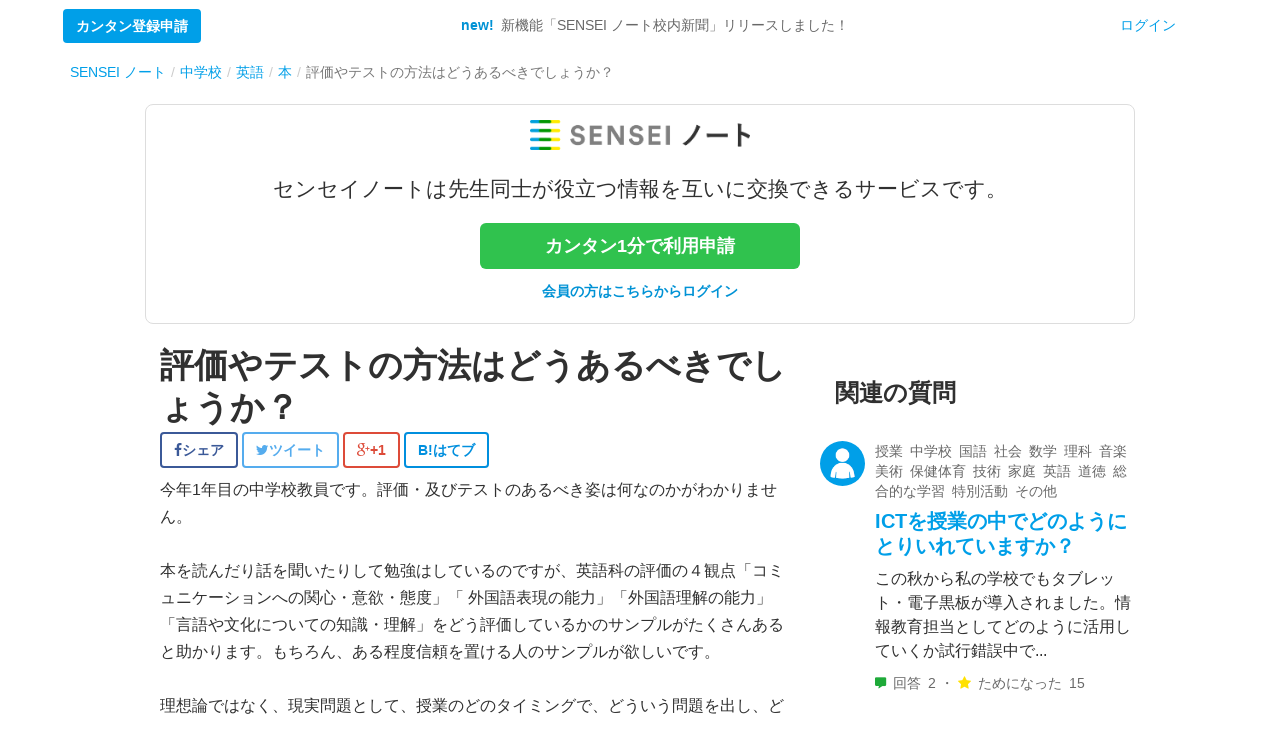

--- FILE ---
content_type: text/html; charset=utf-8
request_url: https://senseinote.com/lp/detail/q/19
body_size: 9218
content:
<!DOCTYPE html><!--[if lt IE 7]><html class="ie6" lang="ja"><![endif]--><!--[if IE 7]><html class="ie7" lang="ja"><![endif]--><!--[if IE 8]><html class="ie8" lang="ja"><![endif]--><!--[if IE 9]><html class="ie9" lang="ja"><![endif]--><!--[if gt IE 9]><!--><html lang="ja"><!--<![endif]--><head><script>
  dataLayer = [{
    'user_category': '未ログイン',
    'school_category': 'unknown'
  }];
</script>

  <!-- Google Tag Manager -->
  <script>(function(w,d,s,l,i){w[l]=w[l]||[];w[l].push({'gtm.start':
  new Date().getTime(),event:'gtm.js'});var f=d.getElementsByTagName(s)[0],
  j=d.createElement(s),dl=l!='dataLayer'?'&l='+l:'';j.async=true;j.src=
  'https://www.googletagmanager.com/gtm.js?id='+i+dl+ '&gtm_auth=ghgElq6GH1Gp-2_kK0QH2g&gtm_preview=env-1&gtm_cookies_win=x';f.parentNode.insertBefore(j,f);
  })(window,document,'script','dataLayer','GTM-T6R64PZ');</script>
  <!-- End Google Tag Manager -->

<meta charset="utf-8" /><meta content="IE=Edge,chrome=1" http-equiv="X-UA-Compatible" /><meta content="width=device-width, initial-scale=1.0, minimum-scale=1.0, maximum-scale=1.0, user-scalable=no" name="viewport" /><meta content="3ad73ae94ed4aad422163319696485" name="pocket-site-verification" /><title>評価やテストの方法はどうあるべきでしょうか？</title><meta content="今年1年目の中学校教員です。評価・及びテストのあるべき姿は何なのかがわかりません。 

本を読んだり話を聞いたりして勉強はしているのですが、英語科の評価の４観点「コミュニケーションへの関心・意欲・態度」「 外国語表現の能力」「外国語理..." name="description" /><meta content="評価やテストの方法はどうあるべきでしょうか？" property="og:title" /><meta content="今年1年目の中学校教員です。評価・及びテストのあるべき姿は何なのかがわかりません。 

本を読んだり話を聞いたりして勉強はしているのですが、英語科の評価の４観点「コミュニケーションへの関心・意欲・態度」「 外国語表現の能力」「外国語理..." property="og:description" /><meta content="https://senseinote.com/assets/sensei_note_logo_ogp-f3dad88408199176c9256cf1111371424aadfe4a939f3f09114b3fc7e7e8951c.png" property="og:image" /><meta content="SENSEI ノート" property="og:site_name" /><meta content="website" property="og:type" /><meta content="https://senseinote.com/lp/detail/q/19" property="og:url" /><meta content="summary_large_image" name="twitter:card" /><meta content="@senseinote" name="twitter:site" /><meta content="https://senseinote.com/assets/sensei_note_logo_ogp-f3dad88408199176c9256cf1111371424aadfe4a939f3f09114b3fc7e7e8951c.png" name="twitter:image" /><meta content="評価やテストの方法はどうあるべきでしょうか？" name="twitter:title" /><meta content="今年1年目の中学校教員です。評価・及びテストのあるべき姿は何なのかがわかりません。 

本を読んだり話を聞いたりして勉強はしているのですが、英語科の評価の４観点「コミュニケーションへの関心・意欲・態度」「 外国語表現の能力」「外国語理..." name="twitter:description" /><link href="https://senseinote.com/lp/detail/q/19" rel="canonical" /><meta name="csrf-param" content="authenticity_token" />
<meta name="csrf-token" content="8VlRTe56KFKJ5b2O1LglZXd7lhh68jOWe505hsnnIBiViNoGLuWJOv1llzYxwAs/mBMHdRLKnKgI3e8PtyBDQA==" /><link rel="stylesheet" media="all" href="https://senseinote.com/assets/application_vendor-c9230de2241e8d5295965ad76e89e934e74cc5da94e5973e706c616c04884ee2.css" /><link rel="stylesheet" media="all" href="https://senseinote.com/assets/application-78d497eb30bb8d9542455a08f3a0788f69859302c0fc0377267dc778d63e90aa.css" /><link rel="apple-touch-icon-precomposed" type="image/png" href="https://senseinote.com/assets/favicon/apple-touch-icon-144x144-precomposed-a72acc082527321c1a5bad1559579786bbe2e2dc9dfcd60629b8f6423e01f81f.png" sizes="144x144" /><link rel="apple-touch-icon-precomposed" type="image/png" href="https://senseinote.com/assets/favicon/apple-touch-icon-114x114-precomposed-f7a57b804c04c2160c4825a4c51c5119745ba6ee4f9b92f869a570f210439f32.png" sizes="114x114" /><link rel="apple-touch-icon-precomposed" type="image/png" href="https://senseinote.com/assets/favicon/apple-touch-icon-72x72-precomposed-c60ae9fd67f5fc89c2b9ae1bae76b58f31c25200120d49340955412fbe7f4131.png" sizes="72x72" /><link rel="apple-touch-icon-precomposed" type="image/png" href="https://senseinote.com/assets/favicon/apple-touch-icon-precomposed-8241869fc4c54ff2b54c8ec0d1f058ad19a8da93293454a1af8631a4e745cf58.png" /><link rel="shortcut icon" type="image/x-icon" href="https://senseinote.com/assets/favicon/favicon-9d69734c704bf2490d07d02dea3d46f4e80bde5f55c13ab885a67ff07d628e91.ico" /><script>var GTAG_TRACKING_IDS = {
  'EACH_ENV': 'UA-36895911-4',
  'WHOLE': 'UA-36895911-8',
};
Object.freeze(GTAG_TRACKING_IDS);</script><script src="https://senseinote.com/assets/application-7142b1b1b8ad271ee71b8a6290e1a024fb7965920e4285798cf9729205bac076.js"></script><script type="text/javascript">(function(e,b){if(!b.__SV){var a,f,i,g;window.mixpanel=b;a=e.createElement("script");a.type="text/javascript";a.async=!0;a.src=("https:"===e.location.protocol?"https:":"http:")+'//cdn.mxpnl.com/libs/mixpanel-2.2.min.js';f=e.getElementsByTagName("script")[0];f.parentNode.insertBefore(a,f);b._i=[];b.init=function(a,e,d){function f(b,h){var a=h.split(".");2==a.length&&(b=b[a[0]],h=a[1]);b[h]=function(){b.push([h].concat(Array.prototype.slice.call(arguments,0)))}}var c=b;"undefined"!== typeof d?c=b[d]=[]:d="mixpanel";c.people=c.people||[];c.toString=function(b){var a="mixpanel";"mixpanel"!==d&&(a+="."+d);b||(a+=" (stub)");return a};c.people.toString=function(){return c.toString(1)+".people (stub)"};i="disable track track_pageview track_links track_forms register register_once alias unregister identify name_tag set_config people.set people.increment".split(" ");for(g=0;g<i.length;g++)f(c,i[g]);b._i.push([a,e,d])};b.__SV=1.2}})(document,window.mixpanel||[]); mixpanel.init("7a87ea90e8ce004bfeb84014d27cbd88");</script><script type="text/javascript">I18n.defaultLocale = "ja";I18n.locale = "ja";</script><!--[if lte IE 9]><script src="https://senseinote.com/assets/html5_ie-be6ecc66548eb1d51c9abb7ce47370866fc8d1649df5a5bd8eff1fdc5b38bb09.js"></script><![endif]--><!--[if lte IE 9]><script src="https://senseinote.com/assets/ie_react_support-99a212560aa7af6e8cee6d62025f9562651a1d24d3a5509f8616d388d074bd3d.js"></script><![endif]--></head><body>  <!-- Google Tag Manager (noscript) -->
  <noscript><iframe src="https://www.googletagmanager.com/ns.html?id=GTM-T6R64PZ&gtm_auth=ghgElq6GH1Gp-2_kK0QH2g&gtm_preview=env-1&gtm_cookies_win=x"
  height="0" width="0" style="display:none;visibility:hidden"></iframe></noscript>
  <!-- End Google Tag Manager (noscript) -->

  <!-- Global Site Tag (gtag.js) - Google Analytics -->
  <script async src="https://www.googletagmanager.com/gtag/js?id=UA-36895911-8"></script>
  <script>
    window.dataLayer = window.dataLayer || [];
    function gtag(){dataLayer.push(arguments);}
    gtag('js', new Date());

    const gtag_options = {
      'custom_map': {
        'dimension1': 'Membership',
        'dimension2': 'App',
        'dimension3': 'SchoolType',
        'dimension4': 'Prefecture',
      },
      'Membership': 'false',
      'App': 'non-app',
      'SchoolType': 'nil',
      'Prefecture': '',
    };

    gtag('config', 'UA-36895911-8', gtag_options);
    gtag('config', 'UA-36895911-4', gtag_options);

    

    /*
    if (window.location.pathname.match(/^\/auth\/facebook\/callback/)) {
      //ga('wholeTracker.set', 'referrer', 'https://senseinote.com');
      //ga('set', 'referrer', 'https://senseinote.com');
    }
    */
  </script>

<div id="fb-root"></div>
<script>(function(d, s, id) {
  var js, fjs = d.getElementsByTagName(s)[0];
  if (d.getElementById(id)) return;
  js = d.createElement(s); js.id = id;
  js.src = "//connect.facebook.net/ja_JP/sdk.js#xfbml=1&version=v8.0&appId=439991839393312";
  fjs.parentNode.insertBefore(js, fjs);
}(document, 'script', 'facebook-jssdk'));</script>

<script src="https://apis.google.com/js/platform.js" async defer>{lang: 'ja'}</script>
<div class="l-welcome_signupModal modal fade" id="signupModal"><div class="modal-dialog"><div class="modal-content"><div class="modal-header"><img class="l-welcome_signupModal_logo" src="https://senseinote.com/assets/sensei_note_logo_2-a65e0968f9e0987d503a3f1cf95070b4d47eb9348e0abade03d11de83d03028f.png" /><p>センセイノートは先生同士が<br class='hidden-xs'>役立つ情報を互いに交換できるサービスです。</p></div><div class="modal-body"><div class="l-welcome_signupForm"><h3 class="h3">簡単1分で利用申請</h3><form class="new_pre_user" id="new_pre_user" action="/pre_users" accept-charset="UTF-8" method="post"><input type="hidden" name="authenticity_token" value="+yCX3FgPPUNtM0fRMcZ5oYSgvEu+T4NvHg1Pmar0FCB8BivkVNSV037SgSPb8UVZ6UuSvI0n6lbcC5xWYD/n8Q==" /><div class="l-welcome_signupModal_categories"><input id="pre_user_category_2" class="pre_user_category" style="margin-top:-4px" type="radio" value="先生" name="pre_user[category]" /><label style="margin-right:10px;display:inline;" for="pre_user_category_2"> 先生</label><input id="pre_user_category_9" class="pre_user_category" style="margin-top:-4px" type="radio" value="その他" name="pre_user[category]" /><label style="margin-right:10px;display:inline;" for="pre_user_category_9"> その他</label></div><a class="btn btn-block btn-lg btn-fb facebook_signup" style="margin-top:12px;" onclick="trackRegisterClicks(&#39;#&#39;, &#39;/lp/detail/q/19&#39;, &#39;fb-&#39; + $(&#39;input[name=&quot;pre_user[category]&quot;]:checked&#39;).val(), false); return true;" href="/auth/facebook?referrer=https%3A%2F%2Fsenseinote.com%2Flp%2Fdetail%2Fq%2F19"><i class='fa fa-facebook'></i>&ensp;&ensp;Facebookで申請する</a><button name="button" type="submit" class="btn btn-block btn-lg btn_sn-primary signup" onclick="trackRegisterClicks(&#39;#&#39;, &#39;/lp/detail/q/19&#39;, &#39;email-&#39; + $(&#39;input[name=&quot;pre_user[category]&quot;]:checked&#39;).val(), false); return true;"><i class='fa fa-envelope'></i>&ensp;メールアドレスで申請する</button></form><div class="center" style="margin-top:20px;height: 80px;"><div class='fb-like' data-href='http://facebook.com/Senseinote' data-width='240' data-height=''
       data-colorscheme='light' data-layout='standard' data-action='like'
       data-show-faces='true' data-send='false'></div></div></div><script>$(function() {
  $(".facebook_signup").click(function(e) {
    $(this).attr("href", $(this).attr("href") + "&state=category:" + $('.pre_user_category:checked').val());
  });
});</script><div class="center-block"><button area-hidden="true" area-label="Close" class="close btn btn-link" data-dismiss="modal" type="button">いいえ、結構です</button></div></div></div></div></div><div><div class="l-welcome"><nav class="navbar navbar-default l-welcome_navbar"><div class="container-fluid visible-xs-block"><div class="row"><button class="btn navbar-btn btn_sn-registration pull-left js-btn-signup" data-target="#signupModal" data-toggle="modal">カンタン登録申請</button><a class="btn btn-link pull-right navbar-btn" href="/users/sign_in">ログイン</a></div></div><div class="container-fluid hidden-xs"><div class="hidden-xs collapse navbar-collapse l-welcome_navbar_menu" id="welcome_menu"><ul class="nav navbar-nav row"><li class="col-sm-2" style="line-height:50px;"><button class="btn btn_sn-registration js-btn-signup" data-target="#signupModal" data-toggle="modal">カンタン登録申請</button></li><li class="col-sm-8"><p class="l-welcome_navbar_menu-appeal navbar-text"><span class="text-new">new!&ensp;</span>新機能「SENSEI ノート校内新聞」リリースしました！</p></li><li class="col-sm-2"><a href="/users/sign_in">ログイン</a></li></ul></div></div></nav><script>$(function() {
  var jsShowSignUpBtnTrigger = $("#js-showSignUpBtn-position");
  if (jsShowSignUpBtnTrigger.length) {
    $(window).scroll(function(){
      var distanceTop = jsShowSignUpBtnTrigger.offset().top - 55
      if ($(window).scrollTop() > distanceTop) {
        $('.js-btn-signup').css('opacity', 1);
      } else {
        $('.js-btn-signup').css('opacity', 0);
      }
    });
  } else {
    $('.js-btn-signup').css('opacity', 1);
  }
});</script></div></div><div class="breadcrumb_wrapper"><div class="container"><ol class="breadcrumb" itemscope="itemscope" itemtype="https://schema.org/BreadcrumbList"><li itemprop="itemListElement" itemscope="itemscope" itemtype="https://schema.org/ListItem"><a itemprop="item" href="/"><span itemprop="name">SENSEI ノート</span></a><meta itemprop="position" content="1" /></li><li itemprop="itemListElement" itemscope="itemscope" itemtype="https://schema.org/ListItem"><a itemprop="item" href="/lp-sch/junior"><span itemprop="name">中学校</span></a><meta itemprop="position" content="2" /></li><li itemprop="itemListElement" itemscope="itemscope" itemtype="https://schema.org/ListItem"><a itemprop="item" href="/lp-sch-sub/junior-english"><span itemprop="name">英語</span></a><meta itemprop="position" content="3" /></li><li itemprop="itemListElement" itemscope="itemscope" itemtype="https://schema.org/ListItem"><a itemprop="item" href="/lp-sch-key/junior-books"><span itemprop="name">本</span></a><meta itemprop="position" content="4" /></li><li class="active" itemprop="itemListElement" itemscope="itemscope" itemtype="https://schema.org/ListItem"><span itemprop="name">評価やテストの方法はどうあるべきでしょうか？</span><meta itemprop="item" content="https://senseinote.com/lp/detail/q/19" /><meta itemprop="position" content="5" /></li></ol></div></div><div class="l-landingPageDetail"><div class="snContainer container"><div class="panel panel-default"><div class="panel-body text-center"><img class="logo-promotionPanel" src="https://senseinote.com/assets/sensei_note_logo_2-a65e0968f9e0987d503a3f1cf95070b4d47eb9348e0abade03d11de83d03028f.png" /><p class="lead">センセイノートは<br class="visible-xs">先生同士が役立つ情報を<br class="visible-xs">互いに交換できるサービスです。</p><div class="btn_container center-block"><a class="btn btn-lg btn-block btn_sn-primary" data-toggle="modal" data-target="#signupModal" onclick="trackRegisterClicks(&#39;#&#39;, &#39;/lp/detail/q/19&#39;, &#39;modalopen&#39;, false); return false;" href="#">カンタン1分で利用申請</a><a class="btn btn-link btn_sn-link btn-block" href="/users/sign_in">会員の方はこちらからログイン</a></div></div></div><div class="col-sm-8"><div class="questionDetail"><div class="l-detail"><h1 class="title_page">評価やテストの方法はどうあるべきでしょうか？</h1><div class="socialButtons"><a href="https://www.facebook.com/share.php?u=https://senseinote.com/lp/detail/q/19" onclick="window.open(this.href, &#39;SHAREwindow&#39;, &#39;width=650, height=450, menubar=no, toolbar=no, scrollbars=yes&#39;); trackShareClicks(&#39;https://senseinote.com/lp/detail/q/19&#39;, &#39;fb&#39;, false); return false;"><button class="btn btn_share-fb"><i class="fa fa-facebook"></i><span class="hidden-xs">シェア</span></button></a><a href="https://twitter.com/share?url=https://senseinote.com/lp/detail/q/19&amp;text=評価やテストの方法はどうあるべきでしょうか？&amp;via=senseinote" onclick="window.open(this.href, &#39;SHAREwindow&#39;, &#39;width=650, height=450, menubar=no, toolbar=no, scrollbars=yes&#39;); trackShareClicks(&#39;https://senseinote.com/lp/detail/q/19&#39;, &#39;tw&#39;, false); return false;"><button class="btn btn_share-tw"><i class="fa fa-twitter"></i><span class="hidden-xs">ツイート</span></button></a><a href="https://plus.google.com/share?url=https://senseinote.com/lp/detail/q/19" onclick="window.open(this.href, &#39;SHAREwindow&#39;, &#39;width=650, height=450, menubar=no, toolbar=no, scrollbars=yes&#39;); trackShareClicks(&#39;https://senseinote.com/lp/detail/q/19&#39;, &#39;googleplus&#39;, false); return false;"><button class="btn btn_share-googleplus"><i class="fa fa-google-plus"></i><span class="hidden-xs">+1</span></button></a><a href="https://b.hatena.ne.jp/add?mode=confirm&amp;url=https://senseinote.com/lp/detail/q/19&amp;title=評価やテストの方法はどうあるべきでしょうか？" onclick="window.open(this.href, &#39;SHAREwindow&#39;, &#39;width=650, height=450, menubar=no, toolbar=no, scrollbars=yes&#39;); trackShareClicks(&#39;https://senseinote.com/lp/detail/q/19&#39;, &#39;hatebu&#39;, false); return false;"><button class="btn btn_share-hatebu"><span>B!</span><span class="hidden-xs">はてブ</span></button></a></div><p class="sentence_reading autolink">今年1年目の中学校教員です。評価・及びテストのあるべき姿は何なのかがわかりません。  <br /> <br />本を読んだり話を聞いたりして勉強はしているのですが、英語科の評価の４観点「コミュニケーションへの関心・意欲・態度」「 外国語表現の能力」「外国語理解の能力」「言語や文化についての知識・理解」をどう評価しているかのサンプルがたくさんあると助かります。もちろん、ある程度信頼を置ける人のサンプルが欲しいです。  <br /> <br />理想論ではなく、現実問題として、授業のどのタイミングで、どういう問題を出し、どう評価しているのか（A,B,Cなどの評価をどうつけているのか）。テスト問題は何を意図して、どんな問題を作っているのか。まだ現場に入ったばかりなので、何とも言えませんが、周囲の話を聞く限り、多くの先生が迷いながらも評価を感覚的に、我流で行っていると感じています。</p><div class="subInfo"><i class="loupeicons-inquiry answerStatus_icon"></i>&ensp;<span class="hidden-xs">回答&ensp;</span>1&ensp;&ensp;</div></div></div><h2 class="h2 title_section">全国の先生からの回答</h2><div class="answerItemList"><div class="media answerItem"><div class="media-left"><div class="userIconWrap" style="display: inline-block;"><img class="userIcon-small" style="position:relative; display: inline-block;" src="https://senseinote.com/assets/landing_pages/default_icon0-93493c06697804773d09885c93c2eff4d235220da5ffe19a89203f2dda6c2ada.png" /></div></div><div class="media-body"><div class="l-landingPage_answerBlur"><a class="btn btn-lg btn_sn-general" data-toggle="modal" data-target="#signupModal" href="#">利用申請して回答を見る</a></div></div></div></div></div><div class="col-sm-4 l-landingPage_relatedAnswers"><h2 class="h2 title_section">関連の質問</h2><div class="row"><div class="questionItem"><div class="media"><div class="media-left"><div class="userIconWrap" style="display: inline-block;"><img class="userIcon-small" style="position:relative; display: inline-block;" src="https://senseinote.com/assets/landing_pages/default_icon0-93493c06697804773d09885c93c2eff4d235220da5ffe19a89203f2dda6c2ada.png" /></div></div><div class="media-body"><div class="subInfo"><div class="pull-left">授業&ensp;中学校&ensp;国語&ensp;社会&ensp;数学&ensp;理科&ensp;音楽&ensp;美術&ensp;保健体育&ensp;技術&ensp;家庭&ensp;英語&ensp;道徳&ensp;総合的な学習&ensp;特別活動&ensp;その他</div><div class="clearfix"></div></div><h3 class="h3 questionItem_title"><a href="/lp/detail/q/990">ICTを授業の中でどのようにとりいれていますか？</a></h3><p class="sentence_info">この秋から私の学校でもタブレット・電子黒板が導入されました。情報教育担当としてどのように活用していくか試行錯誤中で...</p><div class="subInfo"><i class="loupeicons-inquiry answerStatus_icon"></i>&ensp;<span class="hidden-xs">回答&ensp;</span>2 ・ <i class="fa fa-star evaluationIcon"></i>&ensp;<span class="hidden-xs">ためになった&ensp;</span>15&ensp;&ensp;</div></div></div></div><div class="questionItem"><div class="media"><div class="media-left"><div class="userIconWrap" style="display: inline-block;"><img class="userIcon-small" style="position:relative; display: inline-block;" src="https://senseinote.com/assets/landing_pages/default_icon0-93493c06697804773d09885c93c2eff4d235220da5ffe19a89203f2dda6c2ada.png" /></div></div><div class="media-body"><div class="subInfo"><div class="pull-left">授業&ensp;小学校&ensp;中学校&ensp;高校&ensp;国語&ensp;英語</div><div class="clearfix"></div></div><h3 class="h3 questionItem_title"><a href="/lp/detail/q/966">作文の型について（ベネッセのQ&amp;Aから）</a></h3><p class="sentence_info">http://berd.benesse.jp/berd/center/open/berd/backnumber/2...</p><div class="subInfo"><i class="loupeicons-inquiry answerStatus_icon"></i>&ensp;<span class="hidden-xs">回答&ensp;</span>16 ・ <i class="fa fa-star evaluationIcon"></i>&ensp;<span class="hidden-xs">ためになった&ensp;</span>15&ensp;&ensp;</div></div></div></div><div class="questionItem"><div class="media"><div class="media-left"><div class="userIconWrap" style="display: inline-block;"><img class="userIcon-small" style="position:relative; display: inline-block;" src="https://senseinote.com/assets/landing_pages/default_icon1-13e945808c1cec8ef68cc804f0b43f523ea374d1d791963d455c25887faa3da8.png" /></div></div><div class="media-body"><div class="subInfo"><div class="pull-left">授業&ensp;中学校&ensp;高校&ensp;英語</div><div class="clearfix"></div></div><h3 class="h3 questionItem_title"><a href="/lp/detail/q/943">very の使い方について教えて下さい。</a></h3><p class="sentence_info">The news very surprised him. の very は間違いでしょうか。間違いなら、文法的にど...</p><div class="subInfo"><i class="loupeicons-inquiry answerStatus_icon"></i>&ensp;<span class="hidden-xs">回答&ensp;</span>32 ・ <i class="fa fa-star evaluationIcon"></i>&ensp;<span class="hidden-xs">ためになった&ensp;</span>50&ensp;&ensp;</div></div></div></div></div></div></div><div class="container-fluid nopadding"><div class="l-landingPageBand text-center"><h2 class="h2 title_section" style="padding-top: 36px;">自分が探している情報が見つからない場合は？</h2><p>質問を投稿すると、全国各地の先生から回答がもらえます。是非投稿してみてください。</p><a class="btn btn-lg btn_sn-general" data-toggle="modal" data-target="#signupModal" href="#"><span>利用申請して質問を投稿する</span></a></div></div><h2 class="title_section text-center l-withScrWelcome_borderHeader"><span>掲載メディア</span></h2><div class="container"><div class="row"><div class="col-md-10 col-md-offset-1"><div class="l-media"><div class="l-media-logo-wrapper"><a href="/media"><img src="https://senseinote.com/assets/media/resize/banner_kyobun-bc32589800ee8454c789aa6ebc892d062035ed9bc4f2b6687257ae84dd4622ec.png" /></a></div><div class="l-media-logo-wrapper"><a href="/media"><img src="https://senseinote.com/assets/media/resize/banner_asahi-aca18d7dcac253f46c0b84322d03a6c9697543d79af3b82d2d6854496108feea.png" /></a></div><div class="l-media-logo-wrapper"><a href="/media"><img src="https://senseinote.com/assets/media/resize/banner_yomiuri-6c554101839d8bb3a428aa53ee1204847a5a75988fa8b598778ee5f8a1ecd4b1.png" /></a></div><div class="l-media-logo-wrapper"><a href="/media"><img src="https://senseinote.com/assets/media/resize/banner_nikkei-972d282f5ac85addaf77217b0b5a6f4103af89ff455844738a1702d53575fcfb.png" /></a></div><div class="l-media-logo-wrapper"><a href="/media"><img src="https://senseinote.com/assets/media/resize/banner_edtech-media-1889482013a9f3ef1994e9ef9c7ed8b485e28bcf38dff00b184e04bb8f751eff.png" /></a></div><div class="l-media-logo-wrapper"><a href="/media"><img src="https://senseinote.com/assets/media/resize/banner_ict-enews-f81b22bfd753c73534f1a85de4b5acaf352acb0722bb002d0f9c7830af85dd9a.png" /></a></div><div class="l-media-logo-wrapper"><a href="/media"><img src="https://senseinote.com/assets/media/resize/banner_kyoushi-ef7431bd1c806e530bbfc2b68f11542389d91b32e5888d9ea60f8a650bfe8cf3.png" /></a></div><div class="l-media-logo-wrapper"><a href="/media"><img src="https://senseinote.com/assets/media/resize/banner_techtarget-86df370491fb27cd2c3c87e68b2eaf0c170c8f1ce886b0b90881a005f6000d0c.png" /></a></div><div class="l-media-logo-wrapper"><a href="/media"><img src="https://senseinote.com/assets/media/resize/banner_techcrunch-f168e2ceee2226b19dabf5125373f43b443ebc919d0518799cfd7af1897fdf3c.png" /></a></div><div class="l-media-logo-wrapper"><a href="/media"><img src="https://senseinote.com/assets/media/resize/banner_huffingtonpost-e4c2d0c0baa36055d3fbd9e3947f50f59934cec4456dd8af7c532e322d1d1875.png" /></a></div><div class="l-media-logo-wrapper"><a href="/media"><img src="https://senseinote.com/assets/media/resize/banner_wutan-2863a52038af254845de8d68fc042b6628e9f52da49b1bacf955ca10d7c78309.png" /></a></div><div class="l-media-logo-wrapper"><a href="/media"><img src="https://senseinote.com/assets/media/resize/banner_next_rikunabi-2c40c9d3c4a27a16c93b1eda9846139b22a031f4589e4e55f7eba8d9ec71a300.png" /></a></div><div class="l-media-logo-wrapper"><a href="/media"><img src="https://senseinote.com/assets/media/resize/banner_thebridge-e45e06a724d69834f98842b9c7ae998ad90dffd16b0ad13ec62d5a2e1016b1fb.png" /></a></div><div class="l-media-logo-wrapper"><a href="/media"><img src="https://senseinote.com/assets/media/resize/banner_gori-841f52f727e37cbfd6f59f1836590aedb3bb39169a13ae04a2fbf4bb248dd9d5.png" /></a></div><div class="l-media-logo-wrapper"><a href="/media"><img src="https://senseinote.com/assets/media/resize/banner_yahoo-5cafba0ca3c122e32b30edc2d0832190d9ee8270c85762c2dd37bb3de83d0bf6.png" /></a></div></div></div></div></div><div class="snContainer container"><div class="l-landingPageSameGroupContents text-center"><h2 class="h2 title_section">似ているまとめ</h2><ul class="l-landingPage_groupLinks"><li><a href="/lp/junior_industry">中学校技術の指導案や実践例のまとめ</a></li><li><a href="/lp/junior_social-studies">中学校社会の指導案や実践例のまとめ</a></li><li><a href="/lp/junior_health-and-physical-education">中学校保健体育の指導案や実践例のまとめ</a></li><li><a href="/lp/junior_science">中学校理科の指導案や実践例のまとめ</a></li><li><a href="/lp/junior_music">中学校音楽の指導案や実践例のまとめ</a></li><li><a href="/lp/junior_mathematics">中学校数学の指導案や実践例のまとめ</a></li><li><a href="/lp/junior_home-economics">中学校家庭の指導案や実践例のまとめ</a></li><li><a href="/lp/junior_english">中学校英語の指導案や実践例のまとめ</a></li><li><a href="/lp/junior_moraleducation">中学校道徳の指導案や実践例のまとめ</a></li><li><a href="/lp/junior_national-language">中学校国語の指導案や実践例のまとめ</a></li></ul></div></div></div><div id="footer"><div class="footer"><div class="footer-block"><div class="container"><div class="row"><div class="col-md-10 col-md-offset-1"><ul class="footer-links"><li><a target="_blank" href="/about_us">SENSEI ノートとは</a></li><li><a href="/faq">よくある質問</a></li><li><a href="/contacts/new">お問い合わせ</a></li><li><a target="_blank" href="https://arrowsinc.com?from=sn_footer">運営会社</a></li><li><a href="/terms_of_use">利用規約</a></li><li><a href="/sitemap">サイトマップ</a></li><li><a target="_blank" href="https://facebook.com/Senseinote">Facebook</a></li><li><a target="_blank" href="https://twitter.com/senseinote">twitter</a></li><li><a href="/readyfor_supporters">ReadyFor?でのご支援</a></li></ul></div></div></div></div><div class="footer-block"><div class="container"><div class="row"><div class="col-md-10 col-md-offset-1"><ul class="footer-links"><li><a href="/lp/elementary">小学校</a></li><li><a href="/lp/junior">中学校</a></li><li><a href="/lp/high">高校</a></li><li><a href="/lp/active-learning">アクティブラーニング</a></li><li><a href="/lp/group-work">グループワーク</a></li><li><a href="/lp/writing-on-blackboard">板書</a></li><li><a href="/lp/debate">ディベート</a></li><li><a href="/lp/ict-education">ICT教育</a></li><li><a href="/lp/classroom-management">学級経営</a></li><li><a href="/lp/classroom-newsletter">学級通信</a></li><li><a href="/lp/special-needs">特別支援</a></li></ul></div></div></div></div></div><div class="footer-copyright">© SENSEI ノート</div></div><div aria-hidden="true" aria-labelledby="modal-alert_label" class="modal-alert modal fade" data-backdrop="static" id="modal-alert" role="dialog" tabindex="-1"><div class="modal-dialog"><div class="modal-content"><div class="modal-header"><button aria-label="Close" class="close" data-dismiss="modal">×</button><h4 class="modal-title" id="modal-alert_label"><i class="fa fa-warning"></i></h4></div><div class="modal-body"><p id="modal-alert_text"></p></div><div class="modal-footer"><button class="btn btn_sn-general" data-dismiss="modal">閉じる</button></div></div></div></div><div aria-hidden="true" aria-labelledby="modal-confirm_label" class="modal-confirm modal fade" data-backdrop="static" id="modal-confirm" role="dialog" tabindex="-1"><div class="modal-dialog"><div class="modal-content"><div class="modal-header"><button aria-label="Close" class="close" data-dismiss="modal">×</button><h4 class="modal-title" id="modal-confirm_label"><i class="fa fa-question-circle"></i></h4></div><div class="modal-body"><p id="modal-confirm_text"></p></div><div class="modal-footer"><button class="btn btn_sn-general" data-dismiss="modal" id="modal-confirm_cancel">キャンセル</button><button class="btn btn_sn-primary" id="modal-confirm_ok">OK</button></div></div></div></div></body></html>

--- FILE ---
content_type: text/css
request_url: https://senseinote.com/assets/application-78d497eb30bb8d9542455a08f3a0788f69859302c0fc0377267dc778d63e90aa.css
body_size: 30952
content:
.center{text-align:center;margin:auto}.navbar{margin-bottom:0px}.small{font-size:13px;line-height:18px !important}.black{color:#333}.gray{color:#888}.bold{font-weight:bold}a.gray-link{color:#888}a.gray-link:hover,a.gray-link :focus{color:#777}.fb-like span{height:25px !important}.tagsinput{overflow:hidden !important}.tag{padding:0 5px !important}#player{position:relative;height:100%;width:100%;margin:0;top:0;left:0;right:0;bottom:0}#player .content{background-color:#fff;border:1px solid #ccc;position:absolute;top:0px;bottom:10px;right:0;left:0}#player .over .prev{position:absolute;display:block;top:0;left:0;right:80%;bottom:0;text-indent:-9999px;overflow:hidden;cursor:url(https://senseinote.com/assets/common/left-pointer-87dd0544378bb12a74d2059fc88071adb20dbf13ffa60fef75fe8a4fd4b6be07.png),auto}#player .over .next{position:absolute;display:block;top:0;left:80%;right:0;bottom:0;text-indent:-9999px;overflow:hidden;cursor:url(https://senseinote.com/assets/common/right-pointer.png),auto}#player .player-mask{position:absolute;top:0;right:0;left:0;bottom:0;background-color:#000;opacity:0.4}#player .player-box-wrapper{position:absolute;top:50%;left:50%;margin:-80px 0 0 -120px}#player .player-box{display:table-cell;vertical-align:middle;width:240px;height:160px;background-color:#fff}#player .footer{position:absolute;bottom:0;right:0;left:0;background-color:#e8e8e8;border:1px solid #ccc;border-radius:0 0 5px 5px;height:30px;text-align:left;margin-top:-1px}#player:after{padding-top:76%;display:block;content:""}.fullscreen-on{display:inline}.fullscreen-off{display:none}:-webkit-full-screen .fullscreen-on{display:none}:-moz-full-screen .fullscreen-on{display:none}:full-screen .fullscreen-on{display:none}:fullscreen .fullscreen-on{display:none}:-webkit-full-screen .fullscreen-off{display:inline}:-moz-full-screen .fullscreen-off{display:inline}:full-screen .fullscreen-off{display:inline}:fullscreen .fullscreen-off{display:inline}.static-page-area .media-logo{margin-top:10px;max-width:80%;max-height:70px}.static-page-area .faqs dt{background:url(https://senseinote.com/assets/q-0a0f88e5d412193cc056e97fefd3a5b5827335a020ca331efb5fcb76f9602e35.gif) 0 4px no-repeat;padding:3px 0 15px 30px}.static-page-area .faqs dt:hover{cursor:pointer;opacity:0.9}.static-page-area .faqs dd{background:url(https://senseinote.com/assets/a-d93878ce4b53c0e8ef07a3fa44acdb4122ddebf564b4cc9cc6bf4569d0d4917b.gif) 0 2px no-repeat;padding:0 0 5px 30px;color:#333;margin-left:0px;margin-bottom:10px;display:none}.static-page-area .contact-form table{width:100%}.static-page-area .contact-form td{padding:10px;height:30px;vertical-align:middle;padding-left:20px;border:1px solid #f0f0f0}.static-page-area .contact-form td.caption{background-color:#f8f8f8;width:25%}.static-page-area .contact-form input{margin:0}.panel{border-radius:8px;-webkit-border-radius:8px;-moz-border-radius:8px;box-shadow:none}.btn{-webkit-font-smoothing:antialiased;-moz-osx-font-smoothing:grayscale;font-weight:bold;-moz-box-sizing:border-box;box-sizing:border-box}.btn-file{position:relative;overflow:hidden}.btn-file input[type=file]{position:absolute;top:0;right:0;min-width:100%;min-height:100%;font-size:100px;text-align:right;filter:alpha(opacity=0);opacity:0;outline:none;background:white;cursor:inherit;display:block}.multiselect{text-align:left;font-weight:normal}.multiselect .caret{float:right;margin-top:8px}@-moz-document url-prefix(){.multiselect .caret{margin-top:-11px}}.navbar{background-color:#fff}.control-label{font-size:14px;font-weight:bold}.form-control{font-size:16px}.checkbox-inline+.checkbox-inline{margin-left:25px}.modal-body{-webkit-overflow-scrolling:touch}.modal-header>h3{font-size:20px}.media .pull-right{float:right}.media .media-heading{margin-bottom:0}.media .media-heading .media-heading_title{color:#333;display:inline-block;font-weight:bold;text-decoration:none}.media .media-heading .media-heading_note{color:#888;display:inline-block;float:right;font-weight:normal;margin-right:5px}@media screen and (max-width: 767px){.media .media-heading .media-heading_note{margin-right:10px}}.media .media-body{word-break:break-all}.media .media-footnote{color:#888;font-size:13px;margin:3px 0}@media screen and (max-width: 767px){.media .media-footnote{font-size:15px;margin:6px 0}}.radio-inline{float:left}.alert{margin-bottom:20px;margin-top:20px}.table-vertical-middle tbody>tr>td{vertical-align:middle}ul.token-input-list-facebook{box-shadow:inset 0 1px 1px rgba(0,0,0,0.075);-moz-box-shadow:inset 0 1px 1px rgba(0,0,0,0.075);-webkit-box-shadow:inset 0 1px 1px rgba(0,0,0,0.075);border-radius:4px;padding:0 2px}li.token-input-token-facebook,li.token-input-input-token-facebook,div.token-input-dropdown-facebook{font-size:16px}ul.token-input-list-facebook li input,li.token-input-input-token-facebook{min-width:100%}li.token-input-dropdown-item-facebook img,li.token-input-dropdown-item2-facebook img{border-radius:55px;-webkit-border-radius:55px;-moz-border-radius:55px}.multiselect{font-size:16px}#invitation_email_tag{width:200px !important}.pagination{font-size:16px}.pagination li>a{color:#009fe8}.pagination li>a:hover,.pagination li>a:focus{color:#009fe8}.pagination .active a{background-color:#009fe8;border-color:#009fe8}html{height:100%}body{position:relative;font-family:Helvetica-Neue, Helvetica, "Hiragino Kaku Gothic ProN", Meiryo, sans-serif;font-size:14px;color:#303030;height:100%}.feed-content ul{padding:0}.init-hide{display:none}td{vertical-align:top}button:focus{outline:none}a{color:#009fe8}a:hover,a:focus{color:#009fe8;text-decoration:underline}[class*=" SNapp-version"],[class^="SNapp-version"]{min-height:100%;height:auto;padding-top:0;padding-bottom:100px}@media screen and (max-width: 767px){#content-area{padding:0}}.l-appLp{background-color:#fff;background-image:url(https://senseinote.com/assets/ios/bg_portrait-b9a182123094b35dca31c6b0a72eae51a1bbfe27e45b57b6e43a3b6a290311c7.jpg);background-position:top center;background-repeat:no-repeat;-moz-background-size:cover;background-size:cover;height:100%;-webkit-text-size-adjust:100%}.l-appLp a:link{text-decoration:none}.l-appLp a:visited{text-decoration:none}.l-appLp footer{bottom:10px;position:fixed;text-align:center;width:100%}.l-appLp_logo{padding-top:30px;text-align:center}.l-appLp_copy{color:#000;font-size:18px;line-height:130%;padding:20px;text-align:center}.l-appLp_download{background-color:#22ac38;border-radius:3px;color:#fff;display:block;font-size:16px;font-weight:bold;margin:0 auto 5px;padding:10px 15px;width:200px}.l-appLp_download:visited{background-color:#22ac38;color:#fff}.l-appLp_download.hover,.l-appLp_download:hover,.l-appLp_download:focus{background-color:#26c13f;color:#fff}.l-appLp_login{font-size:14px;height:40px;line-height:40px;text-align:center;width:100%}.l-appLp_login a{color:#000}.l-articleSuggestHorizontal{margin-bottom:24px;display:inline-block}.l-articleSuggestHorizontal .articleCard{padding:12px 0;border-bottom:1px solid #dedede}.l-articleSuggestHorizontal .articleCard:hover{background-color:transparent}.l-articleSuggestHorizontal .articleCard:hover h3{text-decoration:underline}@media screen and (min-width: 1200px){.l-articleSuggestHorizontal{display:flex;margin-right:-15px;margin-left:-15px}.l-articleSuggestHorizontal .articleCard{width:25%;display:flex;flex-wrap:wrap;padding:0 15px;border-bottom:none}.l-articleSuggestHorizontal .articleCard_thumb{position:relative;height:auto;width:100%}.l-articleSuggestHorizontal .articleCard_infoWrap{margin-left:0}.l-articleSuggestHorizontal .articleCard_subInfo{font-size:13px}.l-articleSuggestHorizontal .articleCard_title h3{font-size:13px}}.l-articleSuggestVertical .articleCard{padding:5px 0;margin-bottom:8px}.l-articleSuggestVertical .articleCard:hover{background-color:transparent}.l-articleSuggestVertical .articleCard:hover h3{text-decoration:underline}.l-articleSuggestVertical .articleCard_thumb{background-color:#fff}@media screen and (min-width: 992px){.l-articleSuggestVertical .articleCard{position:relative;padding-bottom:16px}.l-articleSuggestVertical .articleCard_thumb{display:none}.l-articleSuggestVertical .articleCard_infoWrap{margin-left:0}.l-articleSuggestVertical .articleCard_subInfo{font-size:11px;position:absolute;bottom:-16px}.l-articleSuggestVertical .articleCard_title{height:auto;float:none}.l-articleSuggestVertical .articleCard_title h3{font-size:13px}}.l-conversationsWrap{min-height:200px;overflow:hidden;position:relative}.l-conversationsWrap_verticalContent{height:100%}.l-conversationsWrap_header{margin:10px 0;min-height:35px;overflow:hidden}.l-conversationsWrap_body{height:85%;position:relative}@media screen and (max-width: 767px){.l-conversationsWrap{overflow:auto}.l-conversationsWrap_verticalContent{padding:0}}.l-detail{margin-bottom:24px}.l-detail .title_page{margin-bottom:4px}.l-friendships .request-balloon{border:1px solid #dedede;border-radius:8px;clear:both;margin-bottom:24px;padding:15px;position:relative}.l-friendships .request-balloon:before{border-bottom:12px solid transparent;border-right:12px solid #dedede;border-top:12px solid transparent;content:'';height:0;left:-12px;margin-top:-12px;position:absolute;top:50%;width:0}.l-friendships .request-balloon:after{border-bottom:12px solid transparent;border-right:12px solid #fff;border-top:12px solid transparent;content:'';height:0;left:-11px;margin-top:-12px;position:absolute;top:50%;width:0}@media screen and (max-width: 767px){.l-friendships .request-balloon:before{border-bottom:12px solid #dedede;border-left:12px solid transparent;border-right:12px solid transparent;content:'';height:0;left:50%;margin-left:-12px;position:absolute;top:-12px;width:0}.l-friendships .request-balloon:after{border-bottom:12px solid #fff;border-left:12px solid transparent;border-right:12px solid transparent;content:'';height:0;left:50%;margin-left:-12px;position:absolute;top:-11px;width:0}}.l-friendships .request-reply{margin-top:12px}.l-friendships .request-reply .btn{margin-top:12px}.l-globalmenu{background-color:#fff;border:0;height:50px;z-index:1030}.l-globalmenu .container{height:50px}.l-globalmenu-links,.l-globalmenu-tools{height:50px;padding:0;position:relative}.l-globalmenu-tools-text,.l-globalmenu-tools-text-forMenu{font-size:5px;position:absolute;display:block;line-height:5px;bottom:8px;margin:auto;right:0;left:0}.l-globalmenu-tools-text-forMenu{color:#888}.l-globalmenu-links .menu-unread a{color:#1eaa39}.l-globalmenu-links .active{background-color:#009fe8;font-weight:bold}.l-globalmenu-links .active a{color:#fff}.l-globalmenu-links .active a:hover,.l-globalmenu-links .active a:focus{background-color:#009fe8}.l-globalmenu-links a{color:#009fe8}@media screen and (max-width: 992px){.l-globalmenu-links li>a{padding:15px 7px}}.l-globalmenu-tools .popover-content{overflow:hidden;padding:4px 8px}.l-globalmenu-tools .menuList{border-top:2px solid #ddd;margin-top:5px;padding-top:5px;width:100%}.l-globalmenu-tools .menuList:first-child{border-top:0;padding-top:0}.l-globalmenu-tools .menuList-item{width:100%}.l-globalmenu-tools .menuList-item a{padding:2px}.l-globalmenu_logo{padding:10px 10px 10px 0;width:75px}.l-globalmenu_logo img{width:100%}.l-globalmenu-mobile-upperLeft{line-height:50px}.l-globalmenu-mobile-upperLeft a{display:block}.l-globalmenu-mobile-upperLeft i{font-size:16px}.l-globalmenu_lineBar{bottom:0;display:block;height:3px;width:100%;position:absolute}.l-globalmenu_notifyIcons{height:50px;line-height:50px;padding-right:60px;width:240px}.l-globalmenu_notifyIcons .notifyBadge-parent{box-sizing:border-box;color:#c0c0c0;display:inline-block;font-size:20px;height:50px;text-align:center;text-decoration:none;width:60px}.l-globalmenu_notifyIcons .notifyBadge-parent.active{color:#009fe8}.l-globalmenu_notifyIcons .notifyBadge-parent .notifyBadge{background-color:#ff4124;color:#fff;right:4px;top:2px}.l-globalmenu_notifyIcons .notifyBadge-parent i{position:absolute;left:0;right:0;margin:auto}.l-globalmenu_notifyIcons .loupeicons-connection{top:8px;font-size:25px}.l-globalmenu_notifyIcons .loupeicons-message{top:8px;font-size:25px}.l-globalmenu_notifyIcons .loupeicons-notification{top:8px;font-size:25px}.l-globalmenu_notifyIcons-text{font-size:5px;position:absolute;display:block;line-height:5px;bottom:8px;margin:auto;right:0;left:0}.l-globalmenu_myNoteLink{bottom:0;height:100%;position:absolute;right:0;top:0;width:60px}.l-globalmenu_myNoteLink .userIconWrap{position:absolute;right:0;left:0;margin:auto;top:6px;width:27px}.l-globalmenu_myNoteLink .userIcon-mini{width:27px;height:27px}.l-globalmenu_myNoteLink span{display:block;padding:0 3px;text-align:center}.l-globalmenu_myNotePopover{width:170px}@media screen and (max-width: 767px){.l-globalmenu .container{padding:0}.l-globalmenu-tools,.l-globalmenu-links{padding:0}.l-globalmenu_notifyIcons .notifyBadge-parent{font-size:28px}.l-globalmenu_notifyIcons .notifyBadge-parent .notifyBadge{border-radius:10px;-webkit-border-radius:10px;-moz-border-radius:10px;font-size:12px;height:18px;line-height:16px;top:-5px;width:18px}.l-globalmenu_logo img{display:block;margin:0 auto}}.l-globalmenu_backArrow{display:block;color:silver;position:absolute;text-decoration:none;font-size:30px}.l-globalmenu_configBtn{margin-top:10px;background-color:#f5f5f5;color:#333}.l-globalmenuAnnounce{background-color:#e3f6ff;font-size:11px;height:44px;line-height:44px;text-align:left}@media screen and (min-width: 767px){.l-globalmenuAnnounce{font-size:13px}}.l-globalmenuSublink_outer{overflow:hidden;width:100%;max-height:98px}.l-globalmenuSublink{display:block;background-color:#e3f6ff;text-align:center;width:100%;padding-left:0;position:relative}.l-globalmenuSublink_item,.l-globalmenuSublink_item-search{color:#303030;display:inline-block;height:49px;line-height:49px}.l-globalmenuSublink_item:hover,.l-globalmenuSublink_item-search:hover{font-weight:bold;cursor:pointer}.l-globalmenuSublink_item.active,.active.l-globalmenuSublink_item-search{font-weight:bold;background-color:#c1ecff}.l-globalmenuSublink_item a,.l-globalmenuSublink_item-search a{color:#303030;display:inline-block;text-decoration:none;padding:0 15px}.l-globalmenuSublink_item .fa-circle,.l-globalmenuSublink_item-search .fa-circle{font-size:12px;position:relative;top:-1px}.l-globalmenuSublink_item-search{padding:0 15px}.l-globalmenuSublink_item-search .form-group{position:relative}.l-globalmenuSublink_item-search .form-control{display:block}.l-globalmenuSublink_item-search:hover{cursor:auto;font-weight:normal}.l-hStripe_wrapper{height:40px}.l-hStripe_wrapper .l-hStripe_title{font-size:24px}.l-hStripe_wrapper span{margin-left:30px}.l-hStripe_wrapper-sidemenu{height:20px}.l-hStripe_wrapper-sidemenu .l-hStripe_title{font-size:14px}.l-hStripe_wrapper-sidemenu span{margin-left:15px}.l-hStripe_title{background-image:url(https://senseinote.com/assets/withScr_welcome/header_border-c9fe90cb7cfe3ceeb56df8081e1d81ad28eb404f14dc48aba4240df71c4e7624.png);background-repeat:repeat-x;background-size:contain}.l-hStripe_title span{background-color:#fff;padding:0 10px}@media screen and (max-width: 767px){.l-hStripe_wrapper{height:50px}.l-hStripe_wrapper .l-hStripe_title{font-size:20px}.l-hStripe_wrapper span{margin-left:15px}.l-hStripe_wrapper-sidemenu{height:55px}.l-hStripe_wrapper-sidemenu .l-hStripe_title{font-size:20px}.l-hStripe_wrapper-sidemenu span{margin-left:15px}.l-hStripe_title{position:absolute;left:0;width:100%;height:25px;margin:20px 0 8px 0}}.l-hallOfFamer_title{background-color:#fffad2;padding:8px 0}.l-hallOfFamer_title h1{text-align:center;font-weight:bold}.l-hallOfFamer_title h1 i{color:#e6b422}.l-hallOfFamer_container{margin-top:24px;margin-bottom:48px}.l-hallOfFamer_ul{padding:0;list-style:none;display:flex;justify-content:center;flex-wrap:wrap}.l-hallOfFamer_ul li{width:50%;text-align:center;margin:24px 0}.l-hallOfFamer_li_photo{width:130px;position:relative;margin:0 auto}.l-hallOfFamer_li_photo .userIconWrap{padding:15px}.l-hallOfFamer_li_photo .userIcon-thumb{width:100px;height:100px}.l-hallOfFamer_li_photo .l-hallOfFamer_li_photo-frame{width:100%;position:absolute}.l-hallOfFamer_li_text-name{font-size:20px;text-align:center}.l-hallOfFamer_li_text-name span{font-size:14px;margin-left:3px}.l-hallOfFamer_li_count{display:flex;align-items:center;width:35px;font-size:16px;margin:0 auto}.l-hallOfFamer_li_count .snIcon{margin-bottom:2px;margin-right:2px}@media screen and (min-width: 767px){.l-hallOfFamer_ul li{width:32%}}.l-home_jumbotron{background-color:#e3f6ff;padding-top:30px;padding-bottom:30px;margin-bottom:30px;text-align:center}.l-home_jumbotron .title_page{color:#303030;margin-bottom:0}.l-home_jumbotron p{color:#686868}.l-home_rowMain{padding:12px 0}.l-home_rowMain .title_section{margin-top:0}.l-home_rowMain:last-child{border-bottom:none}.l-home_rowMain .questionItem{border-bottom:none}.l-home_rowMain_searchBox .form-group{margin-bottom:0;padding:12px 0}.l-home_colMainWrap{display:flex;flex-wrap:wrap}.l-home_colMain{flex-basis:49%;padding-left:5px;padding-right:25px}.l-home_colMain+.l-home_colMain{border-left:1px dashed #ddd;padding-right:5px;padding-left:25px}.l-home_col-noteCard{margin:36px 0}.l-home_col-noteCard:first-child{margin-top:0}.l-home_cardsRow{display:-webkit-flex;display:flex;-webkit-flex-wrap:wrap;flex-wrap:wrap}.l-home_cardCol{width:50%}.l-home_col-materialCard .materialItem{border-bottom:1px solid #ddd;padding-bottom:12px;margin-bottom:12px}.l-home_sidemenu{padding:24px 0}@media screen and (max-width: 1200px){.l-home_colMain+.l-home_colMain{border-left:none;padding-right:15px;padding-left:15px}.l-home_colMain{flex-basis:100%;padding-top:12px;padding-bottom:12px;padding-right:15px;padding-left:15px}.l-home_colMain:first-child{padding-top:0}.l-home_colMain:last-child{padding-bottom:0}.l-home_cardCol{width:100%}}@media screen and (max-width: 767px){.l-home_rowMain{padding-top:12px;padding-left:0;padding-right:0}.l-home_rowMain_searchBox{border-bottom:none;padding:8px 0}.l-home_rowMain_searchBox .form-control{font-size:14px}}.l-homeBanner_wholeTitle{border-bottom:1px solid #a7a7a7;font-size:20px}.l-homeBanner{border-top:1px solid #dedede;padding:8px 0}.l-homeBanner:first-child{border-top:none}.l-homeBanner a{display:flex;align-items:center;padding:3px}.l-homeBanner a:hover{text-decoration:none;background-color:#e3f6ff}.l-homeBanner-img{flex-basis:25%}.l-homeBanner-img img{width:100%;border:1px solid #efefef}.l-homeBanner-body{flex-basis:75%;margin-left:8px;align-items:center;color:#303030}.l-homeBanner-body-title{font-weight:bold}@media screen and (max-width: 767px){.l-homeBanner-body{margin-left:12px}}.l-invitations_urlform{position:relative}.l-invitations_urlform .btn{position:absolute;top:0;right:0;width:80px;height:35px}.l-invitations_urlform_url{width:100%;padding-right:84px;font-size:16px;word-wrap:break-word;line-height:35px}@media screen and (max-width: 767px){.l-invitations_urlform .btn{display:none}.l-invitations_urlform_url{padding-right:0;line-height:150%}}.l-landingPage,.l-landingPageDetail{text-align:center}.l-landingPage ul,.l-landingPageDetail ul{list-style-type:none}.l-landingPage .title_page,.l-landingPageDetail .title_page,.l-landingPage .title_section,.l-landingPageDetail .title_section{font-weight:bold}.l-landingPage .title_page img,.l-landingPageDetail .title_page img,.l-landingPage .title_section img,.l-landingPageDetail .title_section img{height:.85em;vertical-align:initial;margin-right:5px}.l-landingPage .breadcrumb,.l-landingPageDetail .breadcrumb{padding:8px 0;text-align:left}.l-landingPage .questionItem,.l-landingPageDetail .questionItem{text-align:left}.l-landingPage .questionItem:last-child,.l-landingPageDetail .questionItem:last-child{border-bottom:0}.l-landingPage .materialItem,.l-landingPageDetail .materialItem{text-align:left}.l-landingPage_groupLinks{list-style-type:none;padding-left:0}.l-landingPage_groupLinks li{padding:5px}.l-landingPageBand{background-color:#fffad2;padding:0 0 36px;padding-top:-24px}@media (max-width: 767px){.l-landingPageBand{padding:4px 15px 36px}}.l-landingPageHeader{padding:24px 15px 36px;background-color:#e3f6ff}.l-landingPageCatch{background-color:#fffad2;padding:36px 0}.l-landingPageBand{background-color:#fffad2}.l-landingPageBand .title_section{margin:0}.l-landingPageMedia{margin:24px auto}.l-landingPageSameGroupContents{margin:24px auto}.l-landingPageDetail{text-align:left;margin-bottom:0}@media screen and (max-width: 767px){.l-landingPageDetail .title_section{margin-top:0}.l-landingPageDetail .l-detail{margin-bottom:0}}.l-landingPageDetail_signupFormWrapper{text-align:center;margin-top:30px;border:2px solid #ddd;border-radius:3px;padding:20px}.l-landingPage_appeal{text-align:center}.l-landingPage_appeal_imgWrapper{max-width:1020px;margin:0 auto}.l-landingPage_appeal_imgWrapper img{margin:0 auto;width:100%}.l-landingPage_appeal-whatCanWeDo{background-color:#fff}.l-landingPage_appeal-appeal1{background-color:#f6f5df}.l-landingPage_appeal-appeal2{background-color:#3da04d}.l-landingPage_sn-description .lead{margin-bottom:5px}.l-landingPage_answerBlur{height:100%;min-height:100%;width:100%;min-width:100%;margin:20px 0;background-size:cover;background-image:url(https://senseinote.com/assets/landing_pages/lp_blur-183e8b0438eb10167cfb23bfef3128d6be758c2b17756d0dafce43ea833b3bd9.png);text-align:center}.l-landingPage_answerBlur .btn{display:inline-block;vertical-align:middle;margin:36px 0;float:none}.l-landingPage_answerBlur:first-child{margin:0}@media screen and (min-width: 767px){.l-landingPage_relatedAnswers{padding-left:30px}}.l-landingPage_relatedAnswers .title_section{margin-top:1.4em}@media screen and (max-width: 767px){.l-landingPage_relatedAnswers .title_section{margin-top:3em}}.l-landingPage_pageNumber{font-size:24px}@media screen and (max-width: 767px){.l-landingPage .title_page,.l-landingPageDetail .title_page{font-size:20px}.l-landingPage .title_page img,.l-landingPageDetail .title_page img{height:20px;vertical-align:initial}.l-landingPage .title_section,.l-landingPageDetail .title_section{font-size:18px}.l-landingPage_groupLinks a{display:block;overflow:hidden;text-overflow:ellipsis;white-space:nowrap}.l-landingPage_pageNumber{font-size:18px}}.l-license_list{word-wrap:break-word}.l-license_list h1:first-child{margin-top:0}.l-license_list h1{margin-top:50px;font-size:1.7em}.l-main-withBg{height:auto;min-height:100%;width:100%;top:0;z-index:0}.l-main-center{border-left:1px solid #ddd;border-right:1px solid #ddd;padding:0 20px}@media screen and (max-width: 767px){.l-main-center{border:0;padding:0}}.l-media{display:flex;justify-content:space-between;flex-wrap:wrap;margin:24px 0}.l-media-logo-wrapper{position:relative;width:20%;display:block;margin:0 auto;padding:5px 3px}.l-media-logo-wrapper img{max-width:100%}@media screen and (max-width: 992px){.l-media-logo-wrapper{width:25%}}@media screen and (max-width: 767px){.l-media-logo-wrapper{width:33%}}.l-mynoteModal{font-size:16px;z-index:2000}.l-mynoteModal .close{font-size:16px}.l-mynoteModal .modal-header{border:0;min-height:44px}.l-mynoteModal .menuList{border-top:2px solid #ddd;margin-bottom:0;margin-top:0}.l-mynoteModal .menuList-item{border-top:1px solid #ddd}@media screen and (max-width: 767px){.l-newConversation{padding-left:0;padding-right:0}}.l-notifications-wrapper{max-width:768px;margin:0 auto}.l-list-notifications li,.l-list-notifications-summary li{border-bottom:1px solid #ccc;margin-top:0 !important}.l-list-notifications li:first-child,.l-list-notifications-summary li:first-child{border-top:1px solid #ccc}.l-list-notifications li:hover,.l-list-notifications-summary li:hover{background-color:#eeeeee}.l-list-notifications li>a,.l-list-notifications-summary li>a{padding:10px 3px 10px 10px}.l-notifications-summary-wrap{padding-top:5px;padding-bottom:0}.l-notifications-summary-wrap p{text-align:center;line-height:30px}.l-list-notifications-summary{margin:0;width:100%}.l-list-notifications-summary li:last-child{border-bottom:none}.l-list-notifications-summary li>a{padding:10px 5px}.l-notifications-allcheckbtn{margin:8px 0;text-align:center}.l-notification{color:#333;display:flex !important;overflow:hidden;align-items:center;background-color:#efefef}.l-notification:hover{background-color:transparent}.l-notification-unread{background-color:#fff}.l-notification-unread:hover{background-color:#c1ecff}.l-notification-icon{width:40px;flex:0 0 40px}.l-notification-body_timestamp{color:#686868;font-size:11px}.l-notification-chevron{color:#686868;width:10px;margin-left:auto;flex:0 0 20px}.l-notification-chevron i{float:right}.l-policy .active a{background-color:#009fe8 !important}.l-pubThread-header{margin:24px 0}.l-pubThread-header .title_page{margin-top:12px;margin-bottom:4px}.l-pubThread-header_tagSuggestForm{max-width:400px}.l-pubThread-body{background-color:#e3f6ff;padding-bottom:36px}.l-pubThread-mainForm{margin:60px 0}.l-rankingWrapper{margin:8px 0;padding:12px 12px;background-color:#fffdec;color:#686868}.l-rankingWrapper ul{list-style:none;padding:0}.l-rankingInner{max-width:300px;margin:0 auto}.l-ranking_title{text-align:center;font-size:18px;font-weight:bold}.l-ranking_footer{text-align:center;font-size:13px}.l-ranking_li{display:flex;padding:15px 0}.l-ranking_li_photoWrapper{width:60px;display:flex;align-items:center;justify-content:center}.l-ranking_li_photo{width:56px;position:relative}.l-ranking_li_photo .userIconWrap{padding:9px}.l-ranking_li_photo .userIcon-small{width:38px;height:38px}.l-ranking_li_photo .l-ranking_li_photo-frame{width:100%;position:absolute}.l-ranking_li_photo[data-rank="1"]{width:60px}.l-ranking_li_photo[data-rank="1"] .userIconWrap{padding:10px}.l-ranking_li_photo[data-rank="1"] .userIcon-small{width:40px;height:40px}.l-ranking_li_text{flex-grow:2;width:50%;padding:0 5px 0 8px;font-size:13px}.l-ranking_li_text-rank{font-size:16px;font-weight:bold}.l-ranking_li_count{display:flex;align-items:center;width:35px;font-size:16px}.l-ranking_li_count .snIcon{margin-bottom:2px;margin-right:2px}@media screen and (min-width: 767px){.l-ranking_title{font-size:14px}}.l-scrollbar{transition:all 0.2s;-moz-transition:all 0.2s;-webkit-transition:all 0.2s;background-color:#fff;line-height:50px;padding:0;top:-53px}.l-scrollbar .container:first-child{padding:0}.js-show-scrollbar>.l-scrollbar{top:0}.l-scrollbar_title{overflow:hidden;text-overflow:ellipsis;white-space:nowrap}.l-scrollbar_title a{color:#303030}.l-search_title{margin-bottom:24px}.l-search_content{margin:12px 0 24px}.l-search_content:before{clear:both}.l-search_content .questionItem:nth-child(1) .questionItem_title{margin-top:0}@media screen and (min-width: 767px){.l-search_content .title_section{margin-top:0}}.l-sideBar .title_section{font-size:16px}.l-singleForm{text-align:center;padding:15px 5px}.l-singleForm_title{font-size:24px;margin-bottom:10px}.l-singleForm_partition{margin:20px 0;width:100%;display:block}.l-sitemap{font-size:16px}.l-sitemap .title_section{margin-top:1.4em}.l-sitemap h3{font-size:20px}.l-sitemap_categorySummaries .sentence_info{padding-left:40px}@media screen and (max-width: 767px){.l-smartgrid [class^="col-"]{padding-left:0;padding-right:0;margin-right:5px;margin-left:5px}.l-smartgrid .container{padding-left:0;padding-right:0}.l-smartgrid .row{margin-left:0;margin-right:0}}.l-survey{border-top:2px solid #ddd;margin-bottom:24px}.l-survey table{margin:10px 0;width:100%;table-layout:fixed}.l-survey th{vertical-align:top;width:100px;text-align:left}.l-survey_btns{display:flex;justify-content:space-between}.l-survey_btnArea{width:30%;min-width:auto}.l-survey_surveyimages-link+.l-survey_surveyimages-link:before{margin:0 5px;content:'/'}@media screen and (min-width: 767px){.l-survey_btn{min-width:160px}.l-survey_btns{max-width:500px}}.l-surveyIntroduction{display:flex;flex-wrap:wrap;background-color:#fffad2;justify-content:space-around;padding:15px 5px;margin-bottom:24px}.l-surveyIntroduction-item{width:100%;display:flex;align-items:center;margin:10px}.l-surveyIntroduction-item_img{display:inline-block;width:30%;max-width:70px;margin-right:5px}.l-surveyIntroduction-item_img img{width:100%}.l-surveyIntroduction-item_ext{font-weight:bold}.l-surveyIntroduction-item_desc{display:inline-block;width:70%}@media screen and (min-width: 767px){.l-surveyIntroduction-item{width:30%;align-items:flex-start}}.l-surveyPlan_announcements{font-size:20px;margin-bottom:4px}.l-surveyPlan_announcements_sub{font-size:13px}.l-surveyPlan_answerBtn{color:#009fe8;background-color:transparent;padding:0;text-decoration:underline}.l-surveyPlan_answerBtn:hover,.l-surveyPlan_answerBtn:focus{color:#009fe8;background-color:#e3f6ff}.l-user .nav-tabs,.l-user .nav-tabs>li>a,.l-user .nav-tabs>.active>a,.l-user .nav-tabs>.active>a:hover,.l-user .nav-tabs>.active>a:focus{border:0}.l-user .nav-tabs>li>a:hover,.l-user .nav-tabs>li>a:focus{background-color:#c1ecff}.l-user .nav-tabs>.active>a:hover{background-color:#fff}.l-user_breadcrumbsWrapper .breadcrumb{padding:8px 15px}.l-user_contentsTab{font-size:16px;height:65px;position:relative;top:-65px}.l-user_contentsTab>li>a{height:65px;vertical-align:middle;text-align:center;display:table-cell}.l-user_contentsTab-count{color:#4a4a4a}.l-user_answerTab_item{border-bottom:1px solid #ddd;padding:24px 0 12px}.l-user_answerTab_item:first-child{padding-top:0}@media screen and (max-width: 767px){.l-user_breadcrumbsWrapper{padding:0}.l-user_breadcrumbsWrapper .breadcrumb{padding:12px 5px}.l-user_contentsTab{font-size:10px}.l-user_contentsTab li>a{padding:12px 6px}}@media screen and (max-width: 767px){.l-user_mainContents{padding-top:24px}}.l-user_about{margin-bottom:72px}.l-user_about .title_section:first-child{margin-top:0}.l-user_about>.row{margin-top:96px}.l-user_about>.row:first-child{margin-top:0}.l-user_about .col-sm-10>.questionItem:first-child{padding-top:0}.l-user_about .materialItem{margin-bottom:12px}.l-user_about_connections{margin-bottom:12px}.l-user_about_connections_readmoreBtn{width:126px}@media screen and (max-width: 767px){.l-user_about .title_section:first-child{margin-top:2.4em}.l-user_about>.row{margin-top:60px}.l-user_about_introductionTitle:first-child{margin-top:0 !important}.l-user_about_connections_readmoreBtn{width:auto}}.l-userInfo{background-color:#e3f6ff;overflow:hidden;padding:30px 10px 75px}.l-userInfo:after{clear:both}.l-userInfo_iconWrapper a{display:block;margin:0 auto;width:120px}.l-userInfo_thumb{padding:0 50px}.l-userInfo_namearea{display:inline-block;float:left;font-size:30px}.l-userInfo_namearea a{margin-right:10px;color:#303030}.l-userInfo_action{display:inline-block;float:right}.l-userInfo_action_btn{float:right;margin:4px 5px 4px 0}.l-userInfo_cog{margin-top:5px}.l-userInfo_score{font-size:20px;line-height:40px}.l-userInfo_ranking{display:flex;justify-content:flex-end;align-items:center;flex-flow:row-reverse;height:40px}.l-userInfo_ranking img{width:45px;padding-bottom:17px}@media screen and (max-width: 991px){.l-userInfo_icon{width:100px}}@media screen and (max-width: 767px){.l-userInfo{padding:30px 0 0}.l-userInfo_action{float:left}.l-userInfo_action_btn{float:left}.l-userInfo_ranking{flex-flow:row}}.l-userRecommendation_items{list-style-type:none;padding:0}.l-userRecommendation_item{position:relative;padding:10px;color:#686868;border-bottom:1px solid #ddd}.l-userRecommendation_item:hover{background-color:#e3f6ff}.l-userRecommendation_item>a{position:absolute;display:block;top:0;left:0;width:100%;height:100%}.l-userRecommendation_item .media{margin-top:0}.l-userRecommendation_item .user-photo{width:45px;height:45px}.l-userRecommendation_item-username span{font-size:11px}.l-userRecommendation_item-rightChevron{position:absolute;right:10px;top:50%;margin-top:-10px}.l-userRecommendation_item-rightChevron i{height:20px;font-size:20px;color:#c2c2c2}.l-welcome{text-align:center}.l-welcome .snContainer{margin:36px auto;padding:30px;position:relative}.l-welcome [class*="comment"]{margin:8px auto}.l-welcome .comment_userName{font-size:16px}.l-welcome .comment_userIcon{width:80px}.l-welcome .comment_userIcon img{width:100%}.l-welcome .comment{font-size:20px;padding:0 30px;position:relative}.l-welcome [class*="bracket"]{position:absolute;width:26px}.l-welcome .bracket_l{left:0;top:0}.l-welcome .bracket_r{bottom:0;right:0}.l-welcome_navbar{border:0}.l-welcome_navbar .container{position:relative}.l-welcome_navbar a{color:#009fe8 !important}.l-welcome_navbar .navbar-btn{margin-left:8px;margin-right:8px}.l-welcome_navbar .btn-link{padding-left:0;padding-right:0}.l-welcome_navbar_menu{background-color:#fff}.l-welcome_navbar_menu ul{width:100%}.l-welcome_navbar_menu [class*="col-sm-"]{padding:0}.l-welcome_navbar_menu-appeal1{text-align:right}.l-welcome_navbar_menu-appeal2{text-align:left}.l-welcome_navbar_menu-appeal{text-align:center;width:100%}.l-welcome_navbar_menu-appeal.navbar-text{color:#686868}.l-welcome_navbar_menu-appeal .text-new{font-weight:bold}.js-btn-signup{transition:all 1s;opacity:0}.l-welcome_cheerList .comment{font-size:14px}.l-welcome_cheerList .comment_userName{color:#019d00;font-size:14px}.l-welcome_heading{margin:24px auto;max-width:400px;width:100%}.l-welcome_heading img{width:100%}.l-welcome_headingSub{font-size:16px;margin:24px auto}.l-welcome_appealNumWrap{left:0;position:absolute;top:0;width:100%}.l-welcome_triangle{height:60px}.l-welcome_signupModal,.l-welcome_signupForm{margin:36px 12px;text-align:center}.l-welcome_signupModal p,.l-welcome_signupForm p{margin:0;font-size:14px}.l-welcome_signupModal .modal-header,.l-welcome_signupForm .modal-header{border-bottom:0;text-align:center}.l-welcome_signupModal .modal-body,.l-welcome_signupForm .modal-body{padding-top:0}.l-welcome_signupModal .h3,.l-welcome_signupForm .h3{-webkit-font-smoothing:antialiased;margin-top:0;font-size:24px}.l-welcome_signupModal .btn,.l-welcome_signupForm .btn{font-size:16px;margin:12px auto}.l-welcome_signupModal .close,.l-welcome_signupForm .close{float:none}.l-welcome_signupModal_logo{max-width:200px;margin:24px 0}.l-welcome_signupModal_categories{margin:24px auto}.l-welcome_appealNum-one{border-radius:40px;-webkit-border-radius:40px;-moz-border-radius:40px;font-size:44px;height:80px;line-height:80px;margin:24px auto;width:80px;background-color:#fff}.l-welcome_appealNum-two{border-radius:40px;-webkit-border-radius:40px;-moz-border-radius:40px;font-size:44px;height:80px;line-height:80px;margin:24px auto;width:80px;background-color:#f6f5df;color:#3da04d}.l-welcome_top [class*="l-welcome_top-"]{margin:24px auto}.l-welcome_top .l-welcome_top-catchcopy{max-width:540px}.l-welcome_top .l-welcome_top-catchcopySub{max-width:615px}.l-welcome_top .l-welcome_top-signupBtn{max-width:300px}.l-welcome_top .l-welcome_top-logo{max-width:440px}.l-welcome_top .l-welcome_top-logo img{width:100%}.l-welcome_topComment{background-color:#fff886}.l-welcome_topComment .l-welcome_heading{max-width:570px}.l-welcome_topComment .comment_userName{color:#d68500}.l-welcome_whatCanWeDo{font-size:32px}.l-welcome_appeal-question{position:relative;padding-top:140px;background-color:#f6f5df}.l-welcome_appeal-question .l-welcome_heading{max-width:752px}.l-welcome_appeal-question .questionExWrap,.l-welcome_appeal-question .answerExListWrap{margin:24px 0}.l-welcome_appeal-question .questionEx_title,.l-welcome_appeal-question .answerEx_title{color:#d68500;font-size:16px;margin:4px 0}.l-welcome_appeal-question .questionEx,.l-welcome_appeal-question .answerEx{border-radius:5px;-webkit-border-radius:5px;-moz-border-radius:5px;background-color:#fff;box-shadow:0 1px 0 0 rgba(0,0,0,0.1);font-size:14px;text-align:left}.l-welcome_appeal-question .questionEx{padding:10px 15px 30px}.l-welcome_appeal-question .answerEx{margin-top:64px;padding:50px 15px 10px;position:relative}.l-welcome_appeal-question .answerEx_userIcon{left:0;position:absolute;top:-40px;width:100%}.l-welcome_appeal-question .answerEx_userIcon img{display:block;margin:0 auto;width:80px}.l-welcome_help a{color:#009fe8}@media screen and (max-width: 767px){.l-welcome_navbar_menu-appeal1{text-align:center}.l-welcome_navbar_menu-appeal2{text-align:center}.l-welcome [class*="col-sm-"]{padding:0}.l-welcome .snContainer{padding:0 15px}.l-welcome .navbar-collapse{border-bottom:1px solid #ddd}.l-welcome .questionEx{padding:10px 15px}.l-welcome [class*="bracket"]{width:13px}.l-welcome .comment{font-size:18px;padding:0 13px 0 24px;text-align:left}.l-welcome_whatCanWeDo{font-size:24px}.l-welcome_headingSub{text-align:left}.l-welcome_signupModal .modal-body{margin:0 12px 12px}.l-welcome_signupModal .btn{font-size:14px}}.l-welcome_board .modal{display:block;overflow-y:auto}.l-welcome_board .modal-body img{width:100%}.l-welcome_board .welcome_board-step-link i{color:#dedede;cursor:pointer;margin:auto 10px}.l-welcome_board .welcome_board-step-link .active{color:#888}.l-welcome_board .welcome_board-step-link .active:before{content:"\f111" ""}.l-welcome_board #js-welcomeBoard_nextBtn a{text-decoration:none;color:#fff}.l-withScrWelcome_appealHeading-whatCanWeDo{letter-spacing:1px}.l-withScrWelcome_appealHeading-whatCanWeDo .sentence_info{font-size:20px}.l-withScrWelcome_appealHeading-whatCanWeDo hr{border-width:5px;margin-left:0;text-align:left;width:240px;margin-top:8px;margin-bottom:24px;border-color:#1fb4f8}.l-withScrWelcome_appealHeading-whatCanWeDo+[class^="col-"]{padding-left:0;padding-right:0}.l-withScrWelcome_appealHeading-catchcopy{font-size:32px;font-weight:bold;letter-spacing:1.5px;line-height:150%;margin-top:0}.l-withScrWelcome_appealHeading-subscript{color:#888;font-size:16px;line-height:180%;margin-top:24px}@media screen and (max-width: 767px){.l-withScrWelcome_appealHeading-catchcopy{font-size:24px}}.l-withScrWelcome_appeal_materials{margin-top:150px;font-size:16px;position:relative;z-index:0}.l-withScrWelcome_appeal_materials .materialExList{margin-top:36px;margin-bottom:48px}.l-withScrWelcome_appeal_materials .materialEx{cursor:pointer;font-size:11px;line-height:180%}.l-withScrWelcome_appeal_materials .materialEx_img{border:1px solid #ddd;padding:10px}.l-withScrWelcome_appeal_materials .materialEx_img img{width:100%}.l-withScrWelcome_appeal_materials-scrshotsPlacement{position:relative;width:100%;z-index:500}.l-withScrWelcome_appeal_materials-scrshotsPlacement .scrshotFrameWrapper{height:500px}.l-withScrWelcome_appeal_materials-scrshotsPlacement .scrshotFrame-pc{position:absolute;left:65px}.l-withScrWelcome_appeal_materials-scrshotsPlacement .scrshotFrame-mobile{bottom:0;position:absolute}@media screen and (max-width: 1199px){.l-withScrWelcome_appeal_materials{margin-top:60px}}@media screen and (max-width: 991px){.l-withScrWelcome_appeal_materials .materialEx_schoolname,.l-withScrWelcome_appeal_materials .materialEx_username{display:block;margin-right:0}.l-withScrWelcome_appeal_materials-scrshotsPlacement .scrshotFrameWrapper{height:400px}.l-withScrWelcome_appeal_materials-scrshotsPlacement .scrshotFrame-mobile{left:50px;bottom:5px}.l-withScrWelcome_appeal_materials-scrshotsPlacement .scrshotFrame-pc{left:0;bottom:-25px;margin:0 auto;position:relative}}@media screen and (max-width: 767px){.l-withScrWelcome_appeal_materials{height:auto;overflow:hidden}.l-withScrWelcome_appeal_materials-scrshotsPlacement .scrshotFrameWrapper{height:300px}.l-withScrWelcome_appeal_materials-scrshotsPlacement .scrshotFrame-pc{bottom:-15px;right:-25px}.l-withScrWelcome_appeal_materials-scrshotsPlacement .scrshotFrame-mobile{bottom:-30px}}@media screen and (max-width: 420px){.l-withScrWelcome_appeal_materials-scrshotsPlacement .scrshotFrameWrapper{height:320px}.l-withScrWelcome_appeal_materials-scrshotsPlacement .scrshotFrame-pc{position:absolute;right:auto;left:30px;bottom:30px}.l-withScrWelcome_appeal_materials-scrshotsPlacement .scrshotFrame-mobile{bottom:5px;left:0}}.l-withScrWelcome_appeal_questions{height:960px;position:relative;z-index:0;margin-top:60px}.l-withScrWelcome_appeal_questions .questionExWrap{border-radius:8px;-webkit-border-radius:8px;-moz-border-radius:8px;padding:15px}.l-withScrWelcome_appeal_questions .questionEx_title{font-size:16px;font-weight:bold;line-height:150%;margin-bottom:12px}.l-withScrWelcome_appeal_questions .questionEx{font-size:16px}.l-withScrWelcome_appeal_questions .answerExWrap{padding:0}.l-withScrWelcome_appeal_questions .answerEx_userIcon{padding:0;width:80px}.l-withScrWelcome_appeal_questions .answerEx_userIcon img{width:100%}.l-withScrWelcome_appeal_questions .answerEx{border-radius:8px;-webkit-border-radius:8px;-moz-border-radius:8px;background-color:#fffad2;margin-left:30px;padding:15px;position:relative}.l-withScrWelcome_appeal_questions .answerEx-triangle{border-bottom:30px solid transparent;border-right:30px solid #fffad2;bottom:-40px;height:0;left:0;position:absolute;top:50px;width:0}.l-withScrWelcome_appeal_questions_examples{padding-bottom:12px}.l-withScrWelcome_appeal_questions_examples .row{margin:24px 0;position:relative;z-index:1000}.l-withScrWelcome_appeal_questions-scrshotsPlacement{position:relative;width:100%;z-index:500}.l-withScrWelcome_appeal_questions-scrshotsPlacement .scrshotFrameWrapper{height:600px}.l-withScrWelcome_appeal_questions-scrshotsPlacement .scrshotFrame-pc{position:absolute;bottom:0;right:-90px}.l-withScrWelcome_appeal_questions-scrshotsPlacement .scrshotFrame-mobile{position:absolute;bottom:-30px;right:-90px}@media screen and (max-width: 991px){.l-withScrWelcome_appeal_questions{height:auto;margin-top:48px}.l-withScrWelcome_appeal_questions .answerEx{margin-left:0;padding-top:40px}.l-withScrWelcome_appeal_questions .answerEx_userIcon{margin:0 auto;margin-bottom:-30px;width:50px;z-index:1000}.l-withScrWelcome_appeal_questions-scrshotsPlacement .scrshotFrameWrapper{height:400px}.l-withScrWelcome_appeal_questions-scrshotsPlacement .scrshotFrame-mobile{right:50px;bottom:5px}.l-withScrWelcome_appeal_questions-scrshotsPlacement .scrshotFrame-pc{right:0;bottom:-25px;margin:0 auto;position:relative}}@media screen and (max-width: 767px){.l-withScrWelcome_appeal_questions{overflow:hidden}.l-withScrWelcome_appeal_questions_examples .row{margin:12px 0}.l-withScrWelcome_appeal_questions-scrshotsPlacement .scrshotFrameWrapper{height:300px}.l-withScrWelcome_appeal_questions-scrshotsPlacement .scrshotFrame-pc{bottom:-15px;left:-25px}.l-withScrWelcome_appeal_questions-scrshotsPlacement .scrshotFrame-mobile{bottom:-30px}}@media screen and (max-width: 420px){.l-withScrWelcome_appeal_questions-scrshotsPlacement .scrshotFrameWrapper{height:320px}.l-withScrWelcome_appeal_questions-scrshotsPlacement .scrshotFrame-pc{position:absolute;left:auto;right:30px;bottom:30px}.l-withScrWelcome_appeal_questions-scrshotsPlacement .scrshotFrame-mobile{bottom:5px;right:0}}.l-withScrWelcome{overflow:hidden}.l-withScrWelcome .container{position:relative}.l-withScrWelcome .title_section{letter-spacing:2px}.l-withScrWelcome h3{font-size:16px}.l-withScrWelcome_borderHeader{background-image:url(https://senseinote.com/assets/withScr_welcome/header_border-c9fe90cb7cfe3ceeb56df8081e1d81ad28eb404f14dc48aba4240df71c4e7624.png);background-repeat:repeat-x;background-size:contain}.l-withScrWelcome_borderHeader span{background-color:#fff;padding:0 10px}.l-withScrWelcome_cheerList{margin-top:48px;padding-bottom:36px}.l-withScrWelcome_cheerList .title_section{text-align:center}.l-withScrWelcome_cheerList .l-withScrWelcome_largeCommentWrapper-teacher{margin-top:48px}@media screen and (max-width: 767px){.l-withScrWelcome_cheerList .comment{padding:0 13px 0 24px;text-align:left}}.l-withScrWelcome_help{font-size:16px;line-height:170%}.l-withScrWelcome_help a{text-decoration:underline}.l-withScrWelcome_help h3{line-height:150%;font-size:20px;margin-top:36px;margin-bottom:12px;width:380px;border-bottom:2px solid #1fb4f8}.l-withScrWelcome_help h3:first-child{margin-top:24px}@media screen and (max-width: 991px){.l-withScrWelcome_help h3{font-size:18px}}@media screen and (max-width: 767px){.l-withScrWelcome_help h3{width:92%;font-size:18px}.l-withScrWelcome_help h3:first-child{margin-top:8px}}.l-withScrWelcome_largeCommentWrapper-teacher{left:0;z-index:0}.l-withScrWelcome_largeCommentWrapper-teacher{border-radius:16px;-webkit-border-radius:16px;-moz-border-radius:16px;background-color:#fffad2}.l-withScrWelcome_largeComment,.l-withScrWelcome_largeComment-forPublishRoom{padding:50px;position:relative}.l-withScrWelcome_largeComment .comment_userIcon,.l-withScrWelcome_largeComment-forPublishRoom .comment_userIcon{display:inline-block;float:left;padding-right:20px;width:100px}.l-withScrWelcome_largeComment .comment_userIcon img,.l-withScrWelcome_largeComment-forPublishRoom .comment_userIcon img{width:80px}.l-withScrWelcome_largeComment .comment_body,.l-withScrWelcome_largeComment-forPublishRoom .comment_body{margin-left:100px}.l-withScrWelcome_largeComment .comment_body-title,.l-withScrWelcome_largeComment-forPublishRoom .comment_body-title{font-size:36px}.l-withScrWelcome_largeComment .comment_body-str,.l-withScrWelcome_largeComment-forPublishRoom .comment_body-str{font-size:20px;text-align:justify;line-height:150%}.l-withScrWelcome_largeComment .comment_body-userName,.l-withScrWelcome_largeComment-forPublishRoom .comment_body-userName{color:#888;font-size:14px;letter-spacing:2px;margin-top:12px}.l-withScrWelcome_largeComment-forPublishRoom .comment_body{margin-left:0}.l-withScrWelcome_largeComment-forPublishRoom .comment_body-title{text-align:center}.l-withScrWelcome_largeComment-forPublishRoom .comment_body-str{text-align:center}@media screen and (max-width: 992px){.l-withScrWelcome_largeComment-forPublishRoom .comment_body-title{font-size:24px}.l-withScrWelcome_largeComment-forPublishRoom .comment_body-str{font-size:16px}}@media screen and (max-width: 767px){.l-withScrWelcome_largeCommentWrapper-teacher{padding-left:0;padding-right:0}.l-withScrWelcome_largeComment,.l-withScrWelcome_largeComment-forPublishRoom{border-radius:0;-webkit-border-radius:0;-moz-border-radius:0;padding:30px 20px 30px}.l-withScrWelcome_largeComment .comment_userIcon,.l-withScrWelcome_largeComment-forPublishRoom .comment_userIcon{display:block;float:none;left:0;padding:0;position:absolute;top:-25px;width:100%}.l-withScrWelcome_largeComment .comment_userIcon img,.l-withScrWelcome_largeComment-forPublishRoom .comment_userIcon img{width:50px;margin:0 auto}.l-withScrWelcome_largeComment .comment_body,.l-withScrWelcome_largeComment-forPublishRoom .comment_body{margin-left:0}.l-withScrWelcome_largeComment .comment_body-str,.l-withScrWelcome_largeComment-forPublishRoom .comment_body-str{font-size:16px}.l-withScrWelcome_largeComment .comment_body-userName,.l-withScrWelcome_largeComment-forPublishRoom .comment_body-userName{margin-top:12px}.l-withScrWelcome_largeComment-forPublishRoom{padding:40px 20px}.l-withScrWelcome_largeComment-forPublishRoom .comment_body-str{text-align:left;font-size:16px}.l-withScrWelcome_largeComment-forPublishRoom .comment_body-title{font-size:20px;margin-bottom:8px}.l-withScrWelcome_largeCommentWrapper-teacher{margin:25px 15px 0}}.l-withScrWelcome_top-withRoom{background-color:#e3f6ff;height:670px;overflow:hidden;padding-top:84px;position:relative;z-index:0}.l-withScrWelcome_top-logo{max-width:100%;width:315px;margin-bottom:36px}.l-withScrWelcome_top-logo img{width:100%}.l-withScrWelcome_top-strContents{position:relative;z-index:500}.l-withScrWelcome_top-strContents p{font-size:20px}.l-withScrWelcome_top-strContents h1{font-size:35px;letter-spacing:2px;line-height:150%}.l-withScrWelcome_top-scrshotsPlacement{bottom:0;position:absolute;width:100%}.l-withScrWelcome_top-scrshotsPlacement .scrshotFrame-pc{bottom:0;position:absolute}.l-withScrWelcome_top-scrshotsPlacement .scrshotFrame-pc-big{bottom:70px;left:20px}.l-withScrWelcome_top-scrshotsPlacement .scrshotFrame-mobile{bottom:0;left:-50px;position:absolute}.l-withScrWelcome_top-scrshotsPlacement .scrshotFrame-mobile-big{bottom:15px;left:10px;position:absolute}.l-withScrWelcome_top-signupBtn{height:60px;margin:24px 0;font-size:16px}.l-withScrWelcome_top-signupBtn i{margin-left:5px}@media screen and (max-width: 991px){.l-withScrWelcome_top-withRoom{height:940px}.l-withScrWelcome_top-logo{margin:0 auto 36px}.l-withScrWelcome_top-strContents{text-align:center}.l-withScrWelcome_top-strContents p{font-size:18px;margin:12px auto}.l-withScrWelcome_top-scrshotsPlacement{position:relative;height:450px;padding:15px 0}.l-withScrWelcome_top-scrshotsPlacement .scrshotFrame-pc,.l-withScrWelcome_top-scrshotsPlacement .scrshotFrame-pc-big{left:0%;margin:0 auto;position:relative;top:0}.l-withScrWelcome_top-scrshotsPlacement .scrshotFrame-mobile{left:8%;position:absolute;top:0}.l-withScrWelcome_top-scrshotsPlacement .scrshotFrame-mobile-big{left:7%;position:absolute;top:100px}}@media screen and (max-width: 767px){.l-withScrWelcome_top-withRoom{height:800px;padding-top:36px;padding-left:0;padding-right:0}.l-withScrWelcome_top-strContents .btn{margin:12px 0}.l-withScrWelcome_top-strContents p{font-size:16px}.l-withScrWelcome_top-strContents h1{font-size:28px;letter-spacing:1px}.l-withScrWelcome_top-logo{width:160px;margin-bottom:24px}.l-withScrWelcome_top-scrshotsPlacement .scrshotFrame-pc-big{left:40px}.l-withScrWelcome_top-scrshotsPlacement .scrshotFrame-mobile-big{top:auto;bottom:-15px;left:15px}}.l-withScrWelcome_topics{margin:36px 0;font-size:16px;line-height:150%;text-align:left}.l-withScrWelcome_topics ul{display:flex;justify-content:space-between;list-style-type:none;padding:0}@media screen and (max-width: 1199px){.l-withScrWelcome_topics{max-width:340px;width:100%;margin:24px auto}.l-withScrWelcome_topics ul{display:block}}@media screen and (max-width: 575px){.l-withScrWelcome_topics{margin:24px 0}}.l-yononaka_heading{padding:24px 0}.l-yononaka_heading_title{font-size:18px;text-align:center;padding-bottom:4px}.l-yononaka_heading_subtitle{font-size:13px;text-align:center}@media screen and (min-width: 768px){.l-yononaka_heading_title{font-size:20px}}.l-yononaka_projectTitle{padding:24px 0;text-align:center}.l-yononaka_projectTitle_logo{padding:0 0 24px}.l-yononaka_projectTitle_logo img{width:100%;max-width:280px}.l-yononaka_projectTitle_title{font-size:20px;font-weight:bold}.l-yononaka_projectTitle_subinfo{color:#686868;font-size:14px;margin:12px 0}.l-yononaka_projectTitle_poweredby{padding:12px}.l-yononaka_projectTitle_poweredby span{font-size:11px;font-weight:bold;line-height:24px}.l-yononaka_projectTitle_poweredby img{display:inline-block;height:24px;width:auto;padding:0 16px;vertical-align:text-bottom}.l-yononaka_appeal_parent{padding-top:535px}@media screen and (min-width: 768px){.l-yononaka_appeal_parent{padding-top:36px}}.l-yononaka_appealInner{width:100%}.l-yononaka_appealWrapper{background-color:#fff;display:flex;flex-wrap:wrap;border-top-right-radius:20px;border-bottom-right-radius:20px;box-shadow:0 4px 4px rgba(0,0,0,0.2);position:absolute;width:95%;left:0;top:-515px}.l-yononaka_appeal_titleWrapper{color:#009fe8;flex-basis:100%;height:185px;padding-left:15px;padding-top:24px}.l-yononaka_appeal_title-main{font-size:32px;line-height:125%;font-weight:bold}.l-yononaka_appeal_title-sub{font-size:16px;line-height:170%;margin-top:8px}.l-yononaka_appeal_title-sub-logo{padding:12px}.l-yononaka_appeal_title-sub-logo span{font-size:11px;font-weight:bold;line-height:34px}.l-yononaka_appeal_title-sub-logo img{display:inline-block;height:34px;width:auto;padding:0 16px;vertical-align:text-bottom}.l-yononaka_appeal_imageWrapper{flex-basis:100%}.l-yononaka_appeal_image{background-image:url(https://senseinote.com/assets/yononaka/what_is_sensei_yononakagaku-37d9ec7ed85fb0d1d2ae4113f6e88ec39961f075c748183dbe3af8488b8b7b97.png);background-repeat:no-repeat;width:100%;height:320px;border-bottom-right-radius:10px}@media screen and (min-width: 768px){.l-yononaka_appeal{padding:24px 48px 0;box-shadow:none;top:auto;left:auto;width:100%;border-top-left-radius:10px;border-top-right-radius:10px;border-bottom-left-radius:0;border-bottom-right-radius:0;justify-content:center}.l-yononaka_appealWrapper{position:relative;box-shadow:none;border-radius:10px;top:auto;left:auto;width:100%}.l-yononaka_appealInner{width:100%;display:flex;flex-wrap:wrap;margin:0 auto;height:250px}.l-yononaka_appeal_titleWrapper{color:#009fe8;flex-basis:50%;margin:48px 0 24px;height:auto;padding-top:36px;padding-left:90px}.l-yononaka_appeal_imageWrapper{flex-basis:50%}.l-yononaka_appeal_image{height:100%}.l-yononaka_appeal_title-main{font-size:42px}.l-yononaka_appeal_title-sub{font-size:20px}}@media screen and (min-width: 992px){.l-yononaka_appeal_title-main{font-size:52px}.l-yononaka_appeal_title-sub{font-size:24px}}.l-yononaka_brochures_key-title{font-weight:bold}.l-yononaka_brochures_key-title-sub{font-size:14px;margin-bottom:4px}.l-yononaka_brochures_key-title-main{font-size:20px;line-height:125%}.l-yononaka_brochures_key-logos{display:flex;justify-content:center;align-items:center;margin-bottom:24px}.l-yononaka_brochures_key-logo-sn{padding:10px 20px 8px 15px}.l-yononaka_brochures_key-logo-sn img{height:28px}.l-yononaka_brochures_key-logo-indeed{padding:10px 20px 10px 10px}.l-yononaka_brochures_key-logo-indeed img{height:30px}.l-yononaka_brochures_key-subinfo{font-size:11px;color:#686868;text-align:center;margin:24px 0}@media screen and (min-width: 767px){.l-yononaka_brochures_key-logo-sn{padding:25px 20px 25px}.l-yononaka_brochures_key-logo-sn img{height:50px}.l-yononaka_brochures_key-logo-indeed{padding:15px 20px}.l-yononaka_brochures_key-logo-indeed img{height:60px}.l-yononaka_brochures_key-subinfo{font-size:13px}}.l-yononaka_brochures_contentsAllWrapper{display:flex;flex-wrap:wrap;justify-content:space-between;padding:24px 0}.l-yononaka_brochures_contentWrapper{width:100%;padding:12px;background-color:#fff;color:#303030;border-radius:10px;position:relative;margin-bottom:24px}.l-yononaka_brochures_contentWrapper h2{font-size:20px;text-align:center;font-weight:bold}.l-yononaka_brochures_contentWrapper p{font-size:16px;line-height:150%;margin-bottom:24px}.l-yononaka_brochures_content-image{position:relative;width:100%;padding-top:56.25%;margin-bottom:12px}.l-yononaka_brochures_content-image iframe,.l-yononaka_brochures_content-image img{position:absolute;top:0;right:0;width:100%;height:100%}.l-yononaka_brochures_content-btnWrapper{position:absolute;height:44px;top:0;left:0;right:0;bottom:0;margin:auto}@media screen and (min-width: 767px){.l-yononaka_brochures_contentWrapper-sample{width:32%}}.l-yononaka_brochures_intendingForm{padding:36px 12px 4px;background-color:#fff;color:#303030;border-radius:10px;margin-bottom:48px}.l-yononaka_brochures_nextActionGuide{margin:60px 0;text-align:center}.l-yononaka_brochures_nextActionGuide_ask{margin-bottom:12px;font-size:18px}.l-yononaka_brochures_nextActionGuide_sub{margin-top:12px;font-size:14px;color:#686868}.l-yononaka_brochures_email{font-size:18px;font-weight:bold}@media screen and (max-width: 330px){.l-yononaka_brochures_email{font-size:14px}}@media screen and (min-width: 767px){.l-yononaka_brochures_email{font-size:20px}.l-yononaka_brochures_nextActionGuide_ask{font-size:20px}}.l-yononaka_brochures_question{padding-bottom:48px}.l-yononaka_brochures_question h2{text-align:center}.l-yononaka_brochures_question dl{background-color:#fff;border-radius:10px;padding:24px;color:#303030;line-height:170%}.l-yononaka_brochures_question dt{font-weight:bold;font-size:16px;margin-top:36px}.l-yononaka_brochures_question dt:first-child{margin-top:0}.l-yononaka_brochures_formBtnWrapper{margin:48px 0}.l-yononaka_contents{background-color:#efefef;padding:12px 0}.l-yononaka_contentsWrapper{display:flex;flex-wrap:wrap;justify-content:space-between}.l-yononaka_content{background-color:#fff;border-radius:8px;flex-basis:100%;padding:15px}@media screen and (min-width: 768px){.l-yononaka_content{flex-basis:32%}}.l-yononaka_content_header{width:100%;height:44px;line-height:44px;font-size:18px;text-align:center;font-weight:bold}.l-yononaka_content_thumbnail{width:100%;height:120px;overflow:hidden;position:relative;background-position:center;background-size:cover}.l-yononaka_content_thumbnail-guide{background-image:url(https://senseinote.com/assets/yononaka/contents_keyimage_guide-a136c8a6eec846119ae3c5ad96c33458f9f7f1843e53266158fe260dc1f0615f.png)}.l-yononaka_content_thumbnail-movie{background-image:url(https://senseinote.com/assets/yononaka/contents_keyimage_movie-176537b0c46f34ac438137e42283c3daaf985d60465d3443dd7619335b6ffde6.png)}.l-yononaka_content_thumbnail-worksheet{background-image:url(https://senseinote.com/assets/yononaka/contents_keyimage_worksheet-1a091ed4d98db812f9c25a475e01a1f44820e6fb85944126d7a7cbd5a53a8609.png)}.l-yononaka_executionSteps{padding:24px 0;background-color:#efefef}.l-yononaka_executionSteps ol{margin:0;padding:0;list-style:none}.l-yononaka_executionStepWrapper{background-color:#fff;border-radius:5px;padding:15px}.l-yononaka_executionStep_count{flex-basis:80px;color:#11932a;font-size:16px}.l-yononaka_executionStep_title{font-size:18px;font-weight:bold}.l-yononaka_executionStep_count{font-size:11px;display:inline-block;width:100%;text-align:center}.l-yononaka_executionStep_arrow{text-align:center;font-size:20px}.l-yononaka_executionStep_body{font-size:14px;font-weight:normal;margin:8px 0}.l-yononaka_executionStep_body dt{margin-top:24px}.l-yononaka_executionStep_body_content{font-size:16px;font-weight:bold;line-height:36px}.l-yononaka_features{background-color:#ffe62a;padding-top:670px;padding-bottom:24px;position:relative}.l-yononaka_features .l-yononaka_appealWrapper{top:-650px}.l-yononaka_features .l-yononaka_appeal_titleWrapper{color:#11932a}.l-yononaka_features .l-yononaka_appeal_imageWrapper{padding:10px}.l-yononaka_features .l-yononaka_appeal_image{background-size:contain;background-position:center;height:170px}@media screen and (min-width: 768px){.l-yononaka_features{padding:36px 0 24px}.l-yononaka_features .l-yononaka_appealWrapper{top:auto;margin-bottom:36px}.l-yononaka_features .l-yononaka_appealInner{height:300px}.l-yononaka_features .l-yononaka_appeal_titleWrapper{color:#009fe8;margin-top:20px}.l-yononaka_features .l-yononaka_appeal_image{height:100%}.l-yononaka_features .l-yononaka_appeal_imageWrapper{padding:45px 100px 20px 10px}}.l-yononaka_features_top{background-color:#fff;padding:24px 0;display:flex;flex-wrap:wrap;border-top-right-radius:20px;border-bottom-right-radius:20px;box-shadow:0 4px 4px rgba(0,0,0,0.2);position:absolute;width:95%;left:0;top:-348px}.l-yononaka_features_top_titleWrapper{color:#11932a;flex-basis:100%;height:130px;padding-left:15px}.l-yononaka_features_top_title-main{font-size:20px;font-weight:bold}.l-yononaka_features_top_title-sub{font-size:13px}.l-yononaka_features_top_imageWrapper{flex-basis:100%}.l-yononaka_features_top_image{background-image:url(https://senseinote.com/assets/yononaka/what_is_sensei_yononakagaku-37d9ec7ed85fb0d1d2ae4113f6e88ec39961f075c748183dbe3af8488b8b7b97.png);background-size:contain;background-repeat:no-repeat;width:100%;height:150px}@media screen and (min-width: 991px){.l-yononaka_features_top{padding:24px 48px 0;box-shadow:none;position:relative;top:auto;left:auto;width:100%;border-top-left-radius:8px;border-top-right-radius:8px;border-bottom-left-radius:0;border-bottom-right-radius:0;justify-content:center}.l-yononaka_features_topInner{max-width:900px;width:100%;display:flex;flex-wrap:wrap}.l-yononaka_features_top_titleWrapper{color:#009fe8;flex-basis:50%;margin-top:24px}.l-yononaka_features_top_imageWrapper{flex-basis:50%}.l-yononaka_features_top_image{height:200px}.l-yononaka_features_top_title-main{font-size:38px}.l-yononaka_features_top_title-sub{font-size:16px}}.l-yononaka_features_summary,.l-yononaka_features_pointWrapper{background-color:#fff;border-radius:8px}@media screen and (min-width: 991px){.l-yononaka_features_summary{border-top-left-radius:0;border-top-right-radius:0}.l-yononaka_features_summaryInner{max-width:900px;width:100%;margin:0 auto}}.l-yononaka_features_summary{margin-bottom:12px;text-align:center;overflow:hidden;width:100%}.l-yononaka_features_summary_text{padding:48px 0 24px;font-weight:bold}@media screen and (min-width: 991px){.l-yononaka_features_summary_text{font-size:20px}}.l-yononaka_features_summary_circles{overflow:hidden;max-width:300px;margin:0 auto 48px}.l-yononaka_features_summary_circleBox{width:33%;display:inline-block;float:left}.l-yononaka_features_summary_circleWrapper{width:85px;height:85px;border-radius:85px;margin:0 auto;position:relative}.l-yononaka_features_summary_circle_num{width:16px;text-align:center;font-size:13px;display:inline-block;top:20%;position:absolute;left:50%;margin-left:-8px}.l-yononaka_features_summary_circle_keyword{width:120px;font-size:18px;display:inline-block;top:40%;position:absolute;left:50%;margin-left:-60px}@media screen and (min-width: 991px){.l-yononaka_features_summary_circles{max-width:100%}.l-yononaka_features_summary_circleWrapper{width:250px;height:250px;border-radius:250px}.l-yononaka_features_summary_circle_num{font-size:32px}.l-yononaka_features_summary_circle_keyword{font-size:50px;font-weight:bold}}.l-yononaka_features_pointsAllWrapper{display:flex;flex-wrap:wrap;justify-content:space-between}.l-yononaka_features_pointWrapper{width:100%;margin-bottom:12px}@media screen and (min-width: 991px){.l-yononaka_features_pointWrapper{width:32%}}.l-yononaka_features_point_header{height:80px;display:flex;align-items:center}.l-yononaka_features_point_header_num{border-bottom-right-radius:30px 30px;border-top-left-radius:8px;line-height:80px;flex-basis:80px;display:inline-block;font-size:36px;text-align:center}.l-yononaka_features_point_header_title{font-size:18px;line-height:150%;font-weight:bold;padding-left:10px}.l-yononaka_features_point_body{padding:15px;font-size:13px;line-height:170%}.l-yononaka_features_point_keyimage{padding:24px 0}.l-yononaka_features_point_keyimage img{display:block;margin:0 auto}.l-yononaka_features_point_keyimage-logos img{position:relative;left:50%;margin-left:-100px}.l-yononaka_features_point_keyimage-thumb img{width:100%}@media screen and (min-width: 991px){.l-yononaka_features_point_body{font-size:16px}}.l-yononaka_information{padding:24px 0;background-color:#ffe62a;font-size:14px}.l-yononaka_information dl{display:flex;flex-wrap:wrap}.l-yononaka_information dt,.l-yononaka_information dd{padding:12px 0}.l-yononaka_information dt{width:40%;font-weight:bold}.l-yononaka_information dd{width:60%}@media screen and (min-width: 768px){.l-yononaka_information{font-size:16px}.l-yononaka_informationWrapper{display:flex;flex-wrap:wrap;justify-content:space-between}.l-yononaka_informationWrapper dl{width:43%;margin-bottom:0}}.l-yononaka_inquiry{padding:24px 0;background-color:#303030;padding-bottom:96px}.l-yononaka_inquiry_title{text-align:left;font-size:20px;color:#fff;margin:24px 0}.l-yononaka_inquiry_body{color:#fff;line-height:150%;font-weight:100}.l-yononaka_inquiry_body a,.l-yononaka_inquiry_body a:hover{color:#fff}.l-yononaka_questions{padding:24px 0;background-color:#efefef}.l-yononaka_questions_title{text-align:center;font-size:20px;color:#303030;font-weight:bold;margin:24px 0}.l-yononaka_questionCard{background-color:#fff;box-shadow:0 4px 4px rgba(0,0,0,0.2);padding:15px;border-radius:5px;margin-bottom:24px}.l-yononaka_questionCard_heading{display:flex;flex-wrap:nowrap;align-items:center;border-bottom:1px solid #ddd;padding-bottom:5px}.l-yononaka_questionCard_heading-q,.l-yononaka_questionCard_answer-a{flex-basis:15%;font-size:25px;height:50px}.l-yononaka_questionCard_heading-body{flex-basis:80%;font-weight:bold;line-height:150%}.l-yononaka_questionCard_heading-arrow{flex-basis:5%;font-size:20px}.l-yononaka_questionCard_heading-q{color:#11932a;line-height:50px}.l-yononaka_questionCard_answer-a{color:#009fe8}.l-yononaka_questionCard_answer{display:flex;flex-wrap:nowrap;margin-top:15px}.l-yononaka_questionCard_answer-body{line-height:150%;flex-basis:85%}@media screen and (min-width: 768px){.l-yononaka_questions_title{text-align:center;font-size:50px}.l-yononaka_questions_description{font-size:20px;line-height:150%;padding-bottom:24px}}.l-yononaka_reasons{background-color:#11932a}.l-yononaka_reasons.l-yononaka_appeal_parent{padding-top:420px}.l-yononaka_reasons .l-yononaka_appeal_image{background-image:url(https://senseinote.com/assets/yononaka/pie_chart_90-7d430a57ad93983197ab90de61eb9729d15b9b428a9250be9f655dc35f642658.png);background-size:contain;background-position:center;background-repeat:no-repeat}.l-yononaka_reasons .l-yononaka_appealWrapper{background-color:#11932a;box-shadow:none;top:-400px}.l-yononaka_reasons .l-yononaka_appeal_titleWrapper{color:#fff;height:225px}.l-yononaka_reasons .l-yononaka_appealInner{height:415px}.l-yononaka_reasons .l-yononaka_appeal_image{height:160px}.l-yononaka_reasons_lead{font-size:11px;text-align:left;line-height:170%;margin:24px 0;color:#fff;z-index:1;position:relative}@media screen and (min-width: 768px){.l-yononaka_reasons.l-yononaka_appeal_parent{padding-top:0}.l-yononaka_reasons .l-yononaka_appealWrapper{top:0}.l-yononaka_reasons .l-yononaka_appealInner{height:365px}.l-yononaka_reasons .l-yononaka_appeal_image{height:100%}.l-yononaka_reasons_lead{font-size:20px;text-align:center}}.l-yononaka_reasons_itemsAllWrapper{display:flex;flex-wrap:wrap;justify-content:space-between;margin-bottom:24px}.l-yononaka_reasons_itemWrapper{width:100%;margin-bottom:12px;background-color:#fff;padding:24px 12px;border-radius:10px}.l-yononaka_reasons_item_title{width:100%;font-weight:bold;text-align:center;margin-bottom:12px}.l-yononaka_reasons_item_body{display:flex}.l-yononaka_reasons_item_body_image{height:120px;margin:0 15px}.l-yononaka_reasons_item_body_image img{height:100%;display:block;margin:0 auto}.l-yononaka_reasons_item_body_text{width:63%;padding-left:8px;line-height:170%;font-size:13px}@media screen and (min-width: 768px){.l-yononaka_reasons_item_title{font-size:16px}.l-yononaka_reasons_item_body_text{font-size:16px}}@media screen and (min-width: 992px){.l-yononaka_reasons_itemWrapper{width:32%}.l-yononaka_reasons_item_body_image{margin:15px}}.l-yononaka_request{padding:24px 0;text-align:center;width:100%;color:#303030;font-weight:bold}.l-yononaka_request .yononaka_btn-subscription{margin-top:8px}.l-yononaka_request_title{font-size:14px}.l-yononaka_request_company{display:flex;flex-wrap:nowrap;justify-content:center}.l-yononaka_request_logo{height:23px;margin:20px 0 20px 20px}.l-yononaka_request_logo img{height:100%;position:relative;left:30px}.l-yononaka_request_poweredby{height:43px;width:1px;font-size:8px;position:relative}.l-yononaka_request_poweredby span{position:absolute;bottom:30px;width:70px;bottom:0;left:-30px}.l-yononaka_request_attention_under_button{text-align:center;max-width:450px;margin:8px auto 0;color:#686868;font-size:13px;font-weight:normal}@media screen and (min-width: 992px){.l-yononaka_request{padding:48px 0}.l-yononaka_request_titleWrapper{text-align:right}.l-yononaka_request_title{font-size:24px}.l-yononaka_request_company{text-align:right;width:100%;justify-content:flex-end}.l-yononaka_request_logo{height:40px;margin:22px 0 22px 22px}.l-yononaka_request_logo img{left:0}.l-yononaka_request_btnWrapper{text-align:left}.l-yononaka_request_poweredby{font-size:16px;line-height:84px;width:auto}.l-yononaka_request_poweredby span{position:relative;left:auto;width:auto;top:5px}}.l-yononaka_signin-header{background-color:#009fe8;color:#fff}.l-yononaka_signin-contents p{padding:8px 0 36px}.l-yononaka_steps{padding:24px 0 48px;background-color:#009fe8}.l-yononaka_steps ol{margin:0;padding:0;list-style:none}.l-yononaka_steps_heading{text-align:center;font-size:20px;color:#fff;margin:24px 0}.l-yononaka_stepWrapper{background-color:#fff;border-radius:5px;display:flex;flex-wrap:nowrap;align-items:center;padding:15px 5px}.l-yononaka_step_count{flex-basis:80px;color:#11932a}.l-yononaka_step_body{font-size:18px;font-weight:bold}.l-yononaka_step_count-step{font-size:11px;display:inline-block;width:100%;text-align:center}.l-yononaka_step_count-num{font-size:30px;display:inline-block;width:100%;text-align:center}.l-yononaka_step_arrow img{width:150px;margin:12px auto;display:block}.l-yononaka_step_body_caption{font-size:11px;color:#686868;font-weight:normal}@media screen and (min-width: 768px){.l-yononaka_steps_heading{text-align:center;font-size:50px}.l-yononaka_step_body{font-size:20px}.l-yononaka_step_count{flex-basis:115px}}.l-yononaka_subjectVoices{padding:24px 0}.l-yononaka_subjectVoice_anchor{position:absolute;top:-100px}.l-yononaka_subjectVoices-AllWrapper{display:flex;flex-wrap:wrap;overflow:hidden;justify-content:space-between}[class^="l-yononaka_subjectVoiceWrapper"]{flex-basis:100%;position:relative;padding-top:24px;height:auto;margin-bottom:150px}.l-yononaka_subjectVoice_balloon{border-radius:10px;padding:24px;box-shadow:0 4px 4px rgba(0,0,0,0.2)}[class^="l-yononaka_subjectVoice_sankaku"]{width:0;height:0;border-top-style:solid;border-top-width:40px;border-bottom:15px solid transparent;position:absolute;bottom:-26px}.l-yononaka_subjectVoice_humanIcon{position:absolute;bottom:-60px}.l-yononaka_subjectVoice_humanIcon img{height:50px}.l-yononaka_subjectVoice_subject{position:absolute;bottom:-60px;height:50px;line-height:50px;font-weight:bold}.l-yononaka_subjectVoice_brochureBtn{position:absolute;width:100%;bottom:-110px}.l-yononaka_subjectVoiceWrapper-right .l-yononaka_subjectVoice_humanIcon{left:5px}.l-yononaka_subjectVoiceWrapper-right .l-yononaka_subjectVoice_subject{left:63px}.l-yononaka_subjectVoiceWrapper-right [class^="l-yononaka_subjectVoice_sankaku"]{border-right:0 solid transparent;border-left:25px solid transparent;transform:rotate(60deg);left:50px}.l-yononaka_subjectVoiceWrapper-left .l-yononaka_subjectVoice_humanIcon{right:5px}.l-yononaka_subjectVoiceWrapper-left .l-yononaka_subjectVoice_subject{right:63px}.l-yononaka_subjectVoiceWrapper-left [class^="l-yononaka_subjectVoice_sankaku"]{border-right:25px solid transparent;border-left:0 solid transparent;transform:rotate(-60deg);right:50px}.l-yononaka_subjectVoice_sankaku-yellow{border-top-color:#ffe62a}.l-yononaka_subjectVoice_sankaku-green{border-top-color:#11932a}.l-yononaka_subjectVoice_sankaku-blue{border-top-color:#009fe8}@media screen and (min-width: 991px){[class^="l-yononaka_subjectVoiceWrapper"]{flex-basis:30%;height:600px;margin-bottom:0}.l-yononaka_subjectVoice_humanIcon{position:absolute;bottom:70px;width:100%}.l-yononaka_subjectVoice_humanIcon img{height:80px;margin:0 auto;display:block}.l-yononaka_subjectVoice_textWrapper{position:absolute;bottom:180px}.l-yononaka_subjectVoice_subject{font-size:16px;line-height:20px;top:-30px;width:100%;text-align:center}.l-yononaka_subjectVoice_brochureBtn{bottom:10px;left:50%;margin-left:-100px;width:200px}.l-yononaka_subjectVoiceWrapper-right [class^="l-yononaka_subjectVoice_sankaku"]{left:60%}.l-yononaka_subjectVoiceWrapper-right .l-yononaka_subjectVoice_subject{left:0}.l-yononaka_subjectVoiceWrapper-left [class^="l-yononaka_subjectVoice_sankaku"]{right:60%}.l-yononaka_subjectVoiceWrapper-left .l-yononaka_subjectVoice_subject{right:0}}@media screen and (min-width: 1200px){[class^="l-yononaka_subjectVoiceWrapper"]{height:520px}}.l-yononaka_theme{background-color:#009fe8;padding-bottom:36px}.l-yononaka_theme .l-yononaka_appealWrapper{background-color:#fff}.l-yononaka_theme .l-yononaka_appeal_titleWrapper{color:#303030;height:215px}.l-yononaka_theme .l-yononaka_appeal_image{background-image:url(https://senseinote.com/assets/yononaka/character-6660c9972e5bd9a94e81ecb393e1b302527d0847b81c3bbf6b44d9d1524443eb.png);background-size:contain;background-position:24% 33px;background-repeat:no-repeat;height:280px}.l-yononaka_theme_image_subtext{font-size:11px;font-weight:bold;line-height:150%;position:absolute;bottom:38px;right:23px}.l-yononaka_theme-text{margin:36px 0;line-height:170%;font-size:16px;color:#fff}.l-yononaka_theme_thumbWrapper{display:flex;flex-wrap:wrap;justify-content:justify}.l-yononaka_theme_thumb{width:50%;border:1px solid #009fe8}.l-yononaka_theme_thumb img{width:100%}@media screen and (min-width: 768px){.l-yononaka_theme .l-yononaka_appealInner{height:420px}.l-yononaka_theme .l-yononaka_appeal_titleWrapper{flex-basis:65%}.l-yononaka_theme .l-yononaka_appeal_imageWrapper{flex-basis:35%;justify-content:space-between}.l-yononaka_theme .l-yononaka_appeal_image{background-position:45% 33px;height:100%}.l-yononaka_theme .l-yononaka_appeal_title-sub-logo span{font-size:16px;line-height:40px}.l-yononaka_theme .l-yononaka_appeal_title-sub-logo img{height:40px}.l-yononaka_theme_thumbWrapper{justify-content:space-between}.l-yononaka_theme_thumb{flex-basis:24.5%}.l-yononaka_theme_image_subtext{right:30%}}.l-yononaka_top{padding-bottom:24px;text-align:center;background-color:#fff;position:relative}.l-yononaka_top-logo{width:100%;margin:12px 0 24px}.l-yononaka_top-logo img{margin:0 auto;max-width:250px}.l-yononaka_top-description{line-height:150%;margin:0 12px 24px}.l-yononaka_top-keyimage img{display:none}.l-yononaka_top-btns{margin:45px auto;max-width:350px}.l-yononaka_top-btns a{margin-bottom:15px}@media screen and (min-width: 768px){.l-yononaka_top-logo img{max-width:280px}.l-yononaka_top-keyimage img{display:inline-block;max-width:300px}.l-yononaka_top-btns{margin-top:45px}}@media screen and (min-width: 992px){.l-yononaka_top-logo img{max-width:300px}}.l-yononaka_voices-teacher{background-color:#009fe8}.l-yononaka_voices-teacher .l-yononaka_appeal_image{background-image:url(https://senseinote.com/assets/yononaka/teacher_photo-66136612a60b1bacfbef55fd8265223097546275b99755d1b39f82088d7eb943.jpg);background-size:cover;background-position:center;background-repeat:no-repeat;border-top-right-radius:10px}.l-yononaka_voices-teacher .l-yononaka_appealInner{height:350px}.l-yononaka_voices-students{background-color:#ffe62a}.l-yononaka_voices-students .l-yononaka_appeal_image{background-image:url(https://senseinote.com/assets/yononaka/students_photo-3bdec60956cf31c1639f57c07c74c2b8b9234aad42ca3dd27df2b4b732e8c48c.png);background-size:cover;background-position:center;background-repeat:no-repeat}.l-yononaka_voices-students .l-yononaka_appealInner{height:350px}.l-yononaka_voicesAllWrapper{margin:36px 0;display:flex;flex-wrap:wrap;overflow:hidden;justify-content:space-between}.l-yononaka_voiceWrapper{width:100%;position:relative}@media screen and (min-width: 992px){.l-yononaka_voicesAllWrapper{width:80%;margin:36px auto}.l-yononaka_voiceWrapper_group{flex-basis:30%}.l-yononaka_voiceWrapper{width:80%}.l-yononaka_voices-teacher .l-yononaka_voiceWrapper_group:nth-child(1){margin-top:30px}.l-yononaka_voices-teacher .l-yononaka_voiceWrapper_group:nth-child(2){margin-top:70px}.l-yononaka_voices-teacher .l-yononaka_voiceWrapper:nth-child(2){margin-top:56px}.l-yononaka_voices-students .l-yononaka_voiceWrapper_group:nth-child(2){margin-top:30px}.l-yononaka_voices-students .l-yononaka_voiceWrapper_group:nth-child(3){margin-top:70px}.l-yononaka_voices-students .l-yononaka_voiceWrapper:nth-child(2){margin-top:56px}}.l-yononaka_voice{background-color:#fc2;border-radius:10px;padding:24px;margin-bottom:30px;box-shadow:0 4px 4px rgba(0,0,0,0.2);line-height:170%}@media screen and (min-width: 768px){.l-yononaka_voice{font-size:16px}}.l-yononaka_voice_sankaku{width:0;height:0;border-top-style:solid;border-top-width:40px;border-top-color:#fc2;border-bottom:15px solid transparent;position:absolute;bottom:-26px}.l-yononaka_voiceRight .l-yononaka_voice{margin-left:50px}.l-yononaka_voiceRight .l-yononaka_voice_sankaku{border-right:25px solid transparent;border-left:0 solid transparent;transform:rotate(-60deg);right:0}.l-yononaka_voiceLeft .l-yononaka_voice{margin-right:50px}.l-yononaka_voiceLeft .l-yononaka_voice_sankaku{border-right:0 solid transparent;border-left:25px solid transparent;transform:rotate(60deg);left:5px}@media screen and (min-width: 768px){.l-yononaka_voiceLeft .l-yononaka_voice{margin-right:0}.l-yononaka_voiceRight .l-yononaka_voice{margin-left:0}}.l-yononaka_voice_sankaku-yellow{border-top-color:#ffe62a}.l-yononaka_voice_sankaku-green{border-top-color:#11932a}.l-yononaka_voice_sankaku-blue{border-top-color:#009fe8}.l-yononaka_voice_sankaku-white{border-top-color:#fff}@media screen and (min-width: 768px){.l-yononaka_voiceWrapper{width:auto}}.l-yononaka_dl-headline img{width:100%}.l-yononaka_dl_anchors{display:flex;justify-content:start;margin:12px 0 24px;flex-wrap:wrap}.l-yononaka_dl_anchor{font-size:20px;text-align:center;padding:5px;width:100%}.l-yononaka_dl-materialList{display:flex;flex-wrap:wrap;justify-content:space-between;margin-top:24px}.l-yononaka_dl-material{width:48%;margin-bottom:36px}.l-yononaka_dl-material img{width:100%}.l-yononaka_dl-material-name{font-weight:bold;font-size:1.15em}.l-yononaka_dl-material-ext{margin-top:3px}.l-yononaka_dl_notify_header{font-size:20px;font-weight:bold}.l-yononaka_dl_notify-txt{margin-bottom:24px;color:#7f7f7f}.l-yononaka_dl_guides{margin-bottom:48px;display:flex;align-items:center;flex-wrap:wrap}.l-yononaka_dl_guide-btn{flex:2 1 100%;margin:24px 0}.l-yononaka_dl_guide-qr{flex:0 1 30%;text-align:left}.l-yononaka_dl_guide-qr img{width:95%}.l-yononaka_dl_guide-txt{color:#7f7f7f;flex:1 2 70%}.l-yononaka_dl_guide-txt p{margin:0}@media screen and (min-width: 576px){.l-yononaka_dl-material{width:32%}.l-yononaka_dl_anchor{width:40%}}@media screen and (min-width: 768px){.l-yononaka_dl-material{width:24%}.l-yononaka_dl_anchor{width:30%}.l-yononaka_dl-materialList{margin-top:12px}.l-yononaka_dl_guides{display:flex;flex-wrap:nowrap}.l-yononaka_dl_guide-btn{flex:2 1 50%}.l-yononaka_dl_guide-qr{flex:0 1 120px;text-align:center}.l-yononaka_dl_guide-qr img{width:80%}.l-yononaka_dl_guide-txt{flex:1 2 50%}.l-yononaka_dl_guide-txt p{margin:0}}@media screen and (min-width: 992px){.l-yononaka_dl-material{width:19%}}.l-yss_table th{text-align:center}.l-yss_table-head{text-align:center}.l-yss_table-number{text-align:right}.l-yss_counter{width:150px;float:right;padding:8px}.l-yss_counter dt{float:left}.l-yss_counter dd{text-align:right}.l-yss_block{margin-bottom:48px}.diff_green{color:green;background-color:#d1f1cc}.diff_red{color:red;background-color:#f6d4d8}.actionBtn{-webkit-tap-highlight-color:rgba(0,0,0,0)}.actionBtn .btn{border:2px solid #ddd;color:#303030;margin:2px auto;text-align:center}.actionBtn .btn:focus{outline:none}.actionBtn .btn.action{padding-left:3px;padding-right:3px}.actionBtn .btn .count{margin-left:4px;display:inline-block}.actionBtn .action+.count{margin-left:-2px}.actionBtn .btn.action{width:112px}.actionBtn .btn-lg.action{width:135px}.actionBtn .btn-sm.action{width:96px}.actionBtn .btn-xs.action{width:90px}.actionBtn .action.complied:hover .add{display:none}.actionBtn .action.complied:hover .added{display:none}.actionBtn .action.complied:hover .remove{display:block}.actionBtn-evaluation i,.actionBtn-evaluation-for-navbar i{color:#ffe100}.actionBtn-evaluation .complied,.actionBtn-evaluation-for-navbar .complied{background-color:#ffe62a;border-color:#ffe62a}.actionBtn-evaluation .complied+.count,.actionBtn-evaluation-for-navbar .complied+.count{border-color:#ffe62a}.actionBtn-evaluation .complied i,.actionBtn-evaluation-for-navbar .complied i{color:#fff}.actionBtn-evaluation .btn.action,.actionBtn-evaluation-for-navbar .btn.action{width:150px}.actionBtn-evaluation .btn-lg.action,.actionBtn-evaluation-for-navbar .btn-lg.action{width:170px}.actionBtn-evaluation .btn-sm.action,.actionBtn-evaluation-for-navbar .btn-sm.action{width:128px}.actionBtn-evaluation .btn-xs.action,.actionBtn-evaluation-for-navbar .btn-xs.action{width:118px}.actionBtn-clip i,.actionBtn-download i{color:#11932a}.actionBtn-clip .complied,.actionBtn-download .complied{background-color:#30c24e;border-color:#30c24e}.actionBtn-clip .complied+.count,.actionBtn-download .complied+.count{border-color:#30c24e}.actionBtn-clip .complied i,.actionBtn-download .complied i{color:#fff}.actionBtn-like i,.actionBtn-answer i{color:#0092d5}.actionBtn-like .complied,.actionBtn-answer .complied{background-color:#1fb4f8;border-color:#1fb4f8}.actionBtn-like .complied+.count,.actionBtn-answer .complied+.count{border-color:#1fb4f8}.actionBtn-like .complied i,.actionBtn-answer .complied i{color:#fff}.actionBtn-answer-for-navbar,.actionBtn-evaluation-for-navbar,.actionBtn-gotobottom-for-navbar,.actionBtn-newPubTopic-for-navbar{width:100%}.actionBtn-answer-for-navbar .btn.action,.actionBtn-evaluation-for-navbar .btn.action,.actionBtn-gotobottom-for-navbar .btn.action,.actionBtn-newPubTopic-for-navbar .btn.action{width:100%;height:30px;padding:0}.actionBtn-answer-for-navbar .loupeicons-inquiry,.actionBtn-evaluation-for-navbar .loupeicons-inquiry,.actionBtn-gotobottom-for-navbar .loupeicons-inquiry,.actionBtn-newPubTopic-for-navbar .loupeicons-inquiry{color:#11932a}.actionBtn-answer-for-navbar .fa-star,.actionBtn-evaluation-for-navbar .fa-star,.actionBtn-gotobottom-for-navbar .fa-star,.actionBtn-newPubTopic-for-navbar .fa-star{color:#ffe100}.actionBtn-answer-for-navbar .fa-arrow-down,.actionBtn-evaluation-for-navbar .fa-arrow-down,.actionBtn-gotobottom-for-navbar .fa-arrow-down,.actionBtn-newPubTopic-for-navbar .fa-arrow-down{color:#0092d5}.actionBtn-answer-for-navbar .fa-plus,.actionBtn-evaluation-for-navbar .fa-plus,.actionBtn-gotobottom-for-navbar .fa-plus,.actionBtn-newPubTopic-for-navbar .fa-plus{color:#4a4a4a}.actionGroup,.actionGroup_text,.actionGroup_btn{float:left}.actionGroup:before,.actionGroup_text:before,.actionGroup_btn:before{clear:both}@media screen and (max-width: 767px){.actionGroup,.actionGroup_btn,.actionGroup_text{float:none}}.actionText,.actionText-danger{vertical-align:middle;font-size:14px;line-height:30px}.actionText-danger{color:#f00}.actionText-danger:hover,.actionText-danger:focus{color:#f00}.adContainer{margin:24px auto;text-align:center}.adContainer [class*="adContainer_ad"]{margin:auto;display:block}.adContainer [class*="adContainer_ad_img"]{width:100%;height:100%;border:1px solid #efefef}.adContainer_ad-horizontal{width:320px}.adContainer_ad-horizontal .adContainer_ad_img-pc{display:none}.adContainer_ad-horizontal .adContainer_ad_img-mobile{display:block}@media (min-width: 500px){.adContainer_ad-horizontal{width:436.8px}.adContainer_ad-horizontal .adContainer_ad_img-pc{display:block}.adContainer_ad-horizontal .adContainer_ad_img-mobile{display:none}}@media (min-width: 800px){.adContainer_ad-horizontal{max-width:728px;width:100%}.adContainer_ad-horizontal .adContainer_ad_img-pc{display:block}.adContainer_ad-horizontal .adContainer_ad_img-mobile{display:none}}.adContainer_ad-home_horizontal{width:320px;height:100px}.adContainer_ad-home_horizontal .adContainer_ad_img-pc{display:none}.adContainer_ad-home_horizontal .adContainer_ad_img-mobile{display:block}@media (min-width: 500px){.adContainer_ad-home_horizontal{width:436.8px;height:54px}.adContainer_ad-home_horizontal .adContainer_ad_img-pc{display:block}.adContainer_ad-home_horizontal .adContainer_ad_img-mobile{display:none}}@media (min-width: 1200px){.adContainer_ad-home_horizontal{width:728px;height:90px}.adContainer_ad-home_horizontal .adContainer_ad_img-pc{display:block}.adContainer_ad-home_horizontal .adContainer_ad_img-mobile{display:none}}.adContainer_ad-sidemenu-responsive{width:250px;height:auto}.adContainer_ad-sidemenu-responsive .adContainer_ad_img-pc{display:none}.adContainer_ad-sidemenu-responsive .adContainer_ad_img-mobile{display:block}@media (min-width: 768px){.adContainer_ad-sidemenu-responsive{margin:24px auto;width:250px;height:auto}.adContainer_ad-sidemenu-responsive .adContainer_ad_img-pc{display:block}.adContainer_ad-sidemenu-responsive .adContainer_ad_img-mobile{display:none}}.adSense{margin:24px auto;text-align:center;overflow:hidden}.adSense [class*="adSense_ad"]{margin:auto;display:block}.adSense_ad-horizontal{width:320px;height:100px}@media (min-width: 1170px){.adSense_ad-horizontal{width:728px;height:90px}}.adSense_ad-home_horizontal{width:320px;height:100px}@media (min-width: 970px){.adSense_ad-home_horizontal{width:468px;height:60px}}@media (min-width: 1170px){.adSense_ad-home_horizontal{width:728px;height:90px}}.adSense_ad-sidemenu-responsive{width:320px;height:50px}@media (min-width: 768px){.adSense_ad-sidemenu-responsive{margin:24px auto;width:160px;height:600px}}.alert-clickable{cursor:pointer}.alert-clickable:hover{text-decoration:underline}.alert-headerbar{margin:0;padding:10px 0;font-size:11px}.answerItem{margin-top:48px}.answerItem:first-child{margin-top:24px}.answerItem .actionText{line-height:30px}.answerItem .actionText-danger{line-height:30px}.answerItem_anchor{position:relative;top:-50px}.answerItem-self{padding:10px;background-color:#eee}.answerItem-simple{padding:8px 0}.answerItem-simple:first-child{margin-top:8px}.answerItem-simple .sentence_reading{margin-bottom:0}.answerItem-simple .answerItem_status{margin-bottom:0}.answerItem-simple .panel-body{padding:12px}.answerItem-simple .user-photo{width:auto}.answerItem-simple .media-left{padding-right:12px}.answerItem-simple a:hover,.answerItem-simple a:focus{text-decoration:none}.answerItem-simple .answerItem_date{margin-bottom:0;font-size:13px}.answerItem-simple .answerItem_title{margin-bottom:4px}.answerItem-simple .answerItem_title:hover{text-decoration:underline}.answerItem-simple .panel{margin-bottom:8px;color:#303030}.answerItem-simple .panel:hover{background-color:#efefef}@media screen and (max-width: 767px){.answerItem-simple{clear:both}}.answerStatus_icon{font-size:.8em;color:#1eaa39}.articleCardListWrapper{list-style-type:none;padding-left:0;margin:0}.articleCardListWrapper li{padding:12px 0;border-bottom:1px solid #dedede}.articleCard{display:flex;overflow:hidden;font-family:'Avenir Next';position:relative;vertical-align:middle;width:100%}.articleCard:hover{background-color:#e3f6ff;text-decoration:none}.articleCard_title{overflow:hidden;position:relative}.articleCard_title h3{color:#686868;display:inline-block;font-size:16px;font-weight:bold;line-height:150%;margin:0;text-align:justify;vertical-align:middle;width:99%;padding-right:10px}.articleCard_title span{font-size:11px;color:#686868}.articleCard_subInfo{width:40px;position:absolute;right:0;bottom:5px;font-size:13px}.articleCard_thumb{flex-shrink:0;display:inline-block;position:relative;float:left;vertical-align:middle;width:160px;margin-right:10px}.articleCard_thumb img{width:100%;border:1px solid #dedede}.articleCard_thumb:after{clear:both}.articleCard_infoWrap{position:relative}@media screen and (max-width: 767px){.articleCard{border-radius:0;-webkit-border-radius:0;-moz-border-radius:0}.articleCard_thumb{height:auto;width:160px}.articleCard_title h3{font-size:14px}}.articleCardFeature{display:block;overflow:hidden;padding:12px;position:relative;vertical-align:middle;width:100%;background-color:#fff}.articleCardFeature:hover{background-color:#c1ecff;text-decoration:none}.articleCardFeature_thumb{width:120px;height:63px;position:absolute}.articleCardFeature_thumb img{width:100%}.articleCardFeature_infoWrap{padding-left:128px;min-height:63px}.articleCardFeature_title{color:#009fe8;margin:0;font-size:14px;font-weight:bold;line-height:125%}.articleCardFeature_date{color:#686868;font-size:11px}@media screen and (min-width: 767px){.articleCardFeature{padding:24px}.articleCardFeature_thumb{width:240px;height:126px}.articleCardFeature_infoWrap{padding-left:256px;min-height:126px}.articleCardFeature_title{font-size:20px}.articleCardFeature_date{font-size:14px}}.articleCardSmall{display:block}.articleCardSmall_thumb{width:100%;overflow:hidden}.articleCardSmall_thumb img{width:100%}.articleCardSmall_title{font-size:14px;font-weight:bold;text-align:justify;line-height:150%;margin:3px 0;display:block}.articleCardSmall_headingBody{font-size:14px}@media screen and (max-width: 992px){.articleCardSmall_title{height:63px}}@media screen and (max-width: 767px){.articleCardSmall{padding-bottom:12px}}.articleComments{list-style-type:none;padding-left:0;margin-bottom:72px}.articleComments li+li{margin-top:36px}.articleComment{display:block}.articleComment_header{width:100%;height:45px}.articleComment_header_photo{width:50px;height:45px;float:left}.articleComment_header_photo img{width:45px;height:45px}.articleComment_body{display:block;margin:4px 0}.articleComment_body p{margin:0}.articleComment_tool .actionText{color:#a7a7a7}@media screen and (min-width: 767px){.articleComment_body{padding-left:50px}}.articleCommentForm{display:block;overflow:hidden;margin-bottom:36px}.articleCommentForm textarea{border-radius:3px;-webkit-border-radius:3px;-moz-border-radius:3px;border-color:#ddd;width:100%;max-width:100%;max-height:270px}.articleCommentForm_textarea-new{margin-left:50px}.articleCommentForm_textarea-new textarea{height:45px}.articleCommentForm_photo{width:50px;float:left}.articleCommentForm_photo img{width:45px;height:45px}.articleCommentForm_btn{width:100%;height:44px}@media screen and (min-width: 767px){.articleCommentForm_commentBtnWrapper_postBtn{width:124px;float:right;width:initial;right:0}.articleCommentForm_btn{width:auto;height:auto;float:right;margin-left:15px}.articleCommentForm_fbshare{line-height:normal;text-align:right}}.articlePage{padding-bottom:48px;background-color:#e3f6ff}.articlePage .title_section:first-child{margin-top:0}.articlePage .title_page{margin-top:0;margin-bottom:8px}.articlePage_tagWrapper{margin-bottom:12px}.articlePage_evaluationBtnWrapper{text-align:center;padding:48px 0}.articlePage_title{font-size:34px;color:#303030;margin-top:4px}.articlePage_registPanel{margin:48px 0}.articlePage_body{font-size:16px;line-height:170%;word-break:break-all;text-align:justify}.articlePage_body h2{position:relative;padding:.25em 0 .5em .75em;border-left:6px solid #009fe8;font-size:24px;margin-top:2.4em;margin-bottom:.4em;line-height:125%}.articlePage_body h2:after{position:absolute;left:0;bottom:0;content:'';width:100%;height:0;border-bottom:1px solid #dedede}.articlePage_body h3{font-size:20px;margin-top:1.2em;margin-bottom:.4em;line-height:125%}.articlePage_body p+p{margin-top:24px}.articlePage_body p{margin-bottom:0}.articlePage_body ul{margin:24px 0}.articlePage_body li{margin:4px 0}.articlePage_body img{max-width:100%}.articlePage_body .article_imgWrapper{margin-bottom:24px;text-align:center}.articlePage_body .article_imgCaption{color:#686868;font-size:14px;text-align:center}.articlePage_body .article_lede{margin:2.4em 0;border:4px solid #dedede;font-size:14px;line-height:170%;padding:15px;color:#4a4a4a}.articlePage_body .p-strong{margin:2.5em 0}.articlePage_body .article_summary{margin-top:3em}.articlePage_body .article_icon{width:30px;height:30px}.articlePage_body .article_officeMsg{font-weight:bold}.articlePage_info{vertical-align:middle;margin-bottom:24px}.articlePage_info_sharebtns{display:inline-block;vertical-align:middle}.articlePage_textWrapper{background-color:#fff;padding:48px 10px;margin-bottom:24px}.articlePage_mainWrapper{max-width:640px;margin:0 auto}.articlePage_mainWrapper h1{padding:0 5px}.articlePage_list-first{padding:24px 15px 0;background-color:#fff;overflow:hidden;min-height:300px}.articlePage_list-second{padding:0 15px 48px;background-color:#fff}@media screen and (max-width: 767px){.articlePage_title{font-size:26px}.articlePage_body h2{font-size:20px}.articlePage_body h3{font-size:18px}}.attachedImage{max-width:100%;max-height:400px;padding-right:12px}.backToTop_btn{cursor:pointer;height:30px;position:fixed;right:20px;top:55px;width:80px;z-index:1000}.backToTop_btn_tapable{border-radius:15px;-webkit-border-radius:15px;-moz-border-radius:15px;background-color:#009fe8;color:#fff;font-size:13px;font-weight:bold;height:30px;line-height:30px;opacity:.8;text-align:center}@media screen and (max-width: 767px){.backToTop_btn{height:44px;left:50%;margin-left:-50px;top:5px;width:100px}.backToTop_btn_tapable{height:22px;line-height:22px}}.banner{margin:10px 0;width:100%}.banner-text{border-radius:5px;-webkit-border-radius:5px;-moz-border-radius:5px;background-color:#fffad2;border:1px solid #ffef7a;margin-bottom:12px;padding:8px 5px}.bg-elem{background-color:#fae6e4}.bg-junior{background-color:#deecd7}.bg-high{background-color:#ffebcc}.bg-other_school{background-color:#f5e5ff}.bg-other{background-color:#f2f2f2}.breadcrumb_wrapper{padding:12px 0;position:relative;z-index:900;background-color:#fff;overflow:hidden}.breadcrumb{white-space:wrap;background-color:white;padding:0 0 10px 0;margin:0}.breadcrumb li+li:before{content:" \002f "}.btn_sn-primary{transition:all 0.2s;-moz-transition:all 0.2s;-webkit-transition:all 0.2s;background-color:#30c24e;color:#fff}.btn_sn-primary.hover,.btn_sn-primary:hover,.btn_sn-primary:focus,.btn_sn-primary:active,.btn_sn-primary[disabled]{background-color:#11932a;color:#fff}.btn_sn-general{transition:all 0.2s;-moz-transition:all 0.2s;-webkit-transition:all 0.2s;background-color:#fff;color:#11932a;border:2px solid #11932a}.btn_sn-general.hover,.btn_sn-general:hover,.btn_sn-general:focus,.btn_sn-general:active,.btn_sn-general[disabled]{background-color:#e1fae6;color:#11932a}.btn_sn-link{color:#0092d5}.btn_sn-link.hover,.btn_sn-link:hover,.btn_sn-link:focus,.btn_sn-link:active,.btn_sn-link[disabled]{text-decoration:underline;color:#0092d5;box-shadow:none;-webkit-box-shadow:none}.btn_sn-registration{transition:all 0.3s;-moz-transition:all 0.3s;-webkit-transition:all 0.3s;background-color:#009fe8;color:#fff}.btn_sn-registration.hover,.btn_sn-registration:hover,.btn_sn-registration:focus,.btn_sn-registration:active,.btn_sn-registration[disabled]{background-color:#0092d5;color:#fff}.btn_sn-cancel{color:#ff4124}.btn_sn-cancel.hover,.btn_sn-cancel:hover,.btn_sn-cancel:focus,.btn_sn-cancel:active,.btn_sn-cancel[disabled]{text-decoration:underline;color:#ff4124;box-shadow:none;-webkit-box-shadow:none}.btn_sn-disabled{background-color:#686868;color:#303030;opacity:0.65}.btn-fb{transition:all 0.3s;-moz-transition:all 0.3s;-webkit-transition:all 0.3s;background-color:#3b5998;color:#fff}.btn-fb.hover,.btn-fb:hover,.btn-fb:focus,.btn-fb:active,.btn-fb[disabled]{background-color:#5f7cba;color:#fff}.btn-portal{transition:all 0.3s;-moz-transition:all 0.3s;-webkit-transition:all 0.3s;background-color:#db898c;color:#fff}.btn-portal.hover,.btn-portal:hover,.btn-portal:focus,.btn-portal:active,.btn-portal[disabled]{background-color:#ebaeb0;color:#fff}.btn_share-fb{transition:all 0.1s;-moz-transition:all 0.1s;-webkit-transition:all 0.1s;background-color:#fff;border:2px solid #3b5998;color:#3b5998}.btn_share-fb.hover,.btn_share-fb:hover,.btn_share-fb:focus,.btn_share-fb:active,.btn_share-fb[disabled]{background-color:#cdd7ec;color:#3b5998}.btn_share-tw{transition:all 0.1s;-moz-transition:all 0.1s;-webkit-transition:all 0.1s;background-color:#fff;border:2px solid #55acee;color:#55acee}.btn_share-tw.hover,.btn_share-tw:hover,.btn_share-tw:focus,.btn_share-tw:active,.btn_share-tw[disabled]{background-color:#e0f0fc;color:#55acee}.btn_share-googleplus{transition:all 0.1s;-moz-transition:all 0.1s;-webkit-transition:all 0.1s;background-color:#fff;border:2px solid #dd4b39;color:#dd4b39}.btn_share-googleplus.hover,.btn_share-googleplus:hover,.btn_share-googleplus:focus,.btn_share-googleplus:active,.btn_share-googleplus[disabled]{background-color:#fbe9e7;color:#dd4b39}.btn_share-hatebu{transition:all 0.1s;-moz-transition:all 0.1s;-webkit-transition:all 0.1s;background-color:#fff;border:2px solid #008fde;color:#008fde}.btn_share-hatebu.hover,.btn_share-hatebu:hover,.btn_share-hatebu:focus,.btn_share-hatebu:active,.btn_share-hatebu[disabled]{background-color:#def3ff;color:#008fde}.btn-pdf{transition:all 0.2s;-moz-transition:all 0.2s;-webkit-transition:all 0.2s;color:#cc0600;border:2px solid #cc0600}.btn-pdf.hover,.btn-pdf:hover,.btn-pdf:focus,.btn-pdf:active,.btn-pdf[disabled]{color:#cc0600}.btn-xlsx{transition:all 0.2s;-moz-transition:all 0.2s;-webkit-transition:all 0.2s;color:#39771d;border:2px solid #39771d}.btn-xlsx.hover,.btn-xlsx:hover,.btn-xlsx:focus,.btn-xlsx:active,.btn-xlsx[disabled]{color:#39771d}.btn-csv{transition:all 0.2s;-moz-transition:all 0.2s;-webkit-transition:all 0.2s;color:#49812f;border:2px solid #49812f}.btn-csv.hover,.btn-csv:hover,.btn-csv:focus,.btn-csv:active,.btn-csv[disabled]{color:#49812f}.btn_container{max-width:320px}@media screen and (max-width: 767px){.btn_container{max-width:auto}}.btn_invite_icon-line{background-color:transparent;background-position:center top;background-repeat:no-repeat;border:0;display:block;height:50px;margin:0 auto;-webkit-tap-highlight-color:rgba(0,0,0,0);width:50px;background-image:url(https://senseinote.com/assets/invitations/btn_line-9c28251339cc51bd3d7fdc5f4c916ba8afc9e7b5a90736fb62c7f14c4752efa4.png);background-size:50px}.btn_invite_icon-line.hover{background-position:center bottom}.btn_invite_icon-email{background-color:transparent;background-position:center top;background-repeat:no-repeat;border:0;display:block;height:50px;margin:0 auto;-webkit-tap-highlight-color:rgba(0,0,0,0);width:50px;background-image:url(https://senseinote.com/assets/invitations/btn_email-9870bff8c22184543b3e5faf3ec6bfd91ff2f10f562eaadf8f862c9dbc888dc2.png);background-size:50px}.btn_invite_icon-email.hover{background-position:center bottom}.btn_invite_icon-sms{background-color:transparent;background-position:center top;background-repeat:no-repeat;border:0;display:block;height:50px;margin:0 auto;-webkit-tap-highlight-color:rgba(0,0,0,0);width:50px;background-image:url(https://senseinote.com/assets/invitations/btn_sms-2f0fecc52b2fb833eddbed8e42efe54f4935ffb22588ddeaed7b8a4ac43e7c9c.png);background-size:50px}.btn_invite_icon-sms.hover{background-position:center bottom}.btn_invite_icon_subtext{color:#000;font-size:12px;padding-top:5px;text-align:center}.btn_action-evaluation{border-radius:20px;-webkit-border-radius:20px;-moz-border-radius:20px;border:1px solid rgba(0,0,0,0.1);box-shadow:-1px 1px 0 rgba(0,0,0,0.1),-1px 1px 0 rgba(255,255,255,0.2) inset;border:1px solid #888;background-color:#eee;background-origin:border-box;color:#888;font-weight:bold;outline:none}.btn_action-evaluation.active{background-color:#fff;border:1px solid #e95295;box-shadow:none;color:#e95295}.btn_li-nextBtn{color:#16A085;cursor:pointer;padding:10px;position:relative;text-align:center}.btn_li-nextBtn:hover{text-decoration:underline}.positionResponsive_btn_invite-mail{float:right}@media screen and (max-width: 767px){.positionResponsive_btn_invite-mail{float:none;margin:auto;text-align:center}}@media screen and (max-width: 767px){.btn_action-evaluation{height:30px}}.careers li{border-top:1px solid #ddd;clear:both;list-style:none;overflow:hidden;padding:15px 0;width:100%}.careers li:first-child{border-top:0}.careers li a{display:block;overflow:hidden;text-decoration:none}.career_thumbnail{float:left;height:90px;padding-right:10px;width:160px}.career_title{font-size:16px;font-weight:bold}a:hover .career_title{text-decoration:underline}.career_subscript{color:#888}@media screen and (max-width: 767px){.careers{margin-bottom:50px}.career_title{font-size:14px}.career_subscript{font-size:12px}.career_thumbnail{height:72px;width:120px}}.categorySearchForm_categoryList{font-size:16px;margin-bottom:24px}.categorySearchForm_categoryList li{border-bottom:1px solid #ddd}.categorySearchForm_categoryList li:first-child{border-top:1px solid #ddd}.categorySearchForm_categoryList li+li{margin-top:0px}.categorySearchForm_categoryList li a{border-radius:0;padding:8px 12px}.categorySearchForm_categoryList li.active>a{background-color:#009fe8}.categorySearchForm_categoryList li.active>a:focus,.categorySearchForm_categoryList li.active>a:hover{background-color:#009fe8}.categorySearchForm_moreConditionList .multiselect{font-size:14px}.categorySearchForm_moreConditionList .form-control{font-size:14px}.categorySearchForm_sortPanel{font-size:16px}@media screen and (max-width: 767px){.categorySearchForm_sortLink{padding:10px 9px !important}.categorySearchForm_sortPanel .nav-tabs{font-size:14px;padding-top:24px}}.cautionPanel-forOldIE{margin:15px;display:none}.ie6 .cautionPanel-forOldIE,.ie7 .cautionPanel-forOldIE{display:block}.chatContainer{font-size:16px;height:100%;overflow:hidden}.chatContainer-columnRight{height:100%;padding-bottom:80px;padding-left:0;padding-right:0;padding-top:55px;position:relative}.chatContainer-columnLeft{border-right:1px solid #ddd;height:100%;padding-left:0;padding-right:0;padding-top:55px}.chatContainer_header{border-bottom:1px solid #ddd;height:55px;left:0;position:absolute;top:0;width:100%;z-index:900}.chatContainer_header .title_page{display:inline-block;margin:0}.chatContainer_header .btn_sn-general{position:absolute;right:0}.chatContainer_chatInfo-dropdown{position:relative;clear:both;overflow:visible}.chatContainer_chatInfoWrapper{display:block;height:55px;padding-top:12.5px}.chatContainer_chatInfo{padding:0 15px;position:relative;vertical-align:middle}.chatContainer_chatInfo-icon{float:left;height:30px;margin-right:5px}.chatContainer_chatInfo-str{line-height:30px}.chatContainer_chatInfo-str-name{font-weight:bold;line-height:30px}.chatContainer_chatInfo_memberModal-oneUser{height:30px;margin:4px 0;overflow:hidden}.chatContainer_chatInfo_memberModal-oneUser a{line-height:30px}.chatContainer_plzSelectConv{margin:0 15px}.chatContainer-sendForm{display:none}@media screen and (max-width: 767px){.chatContainer{padding-left:0;padding-right:0}.chatContainer-columnLeft,.chatContainer-columnRight{height:auto}.chatContainer-columnLeft{border-right:0}.chatContainer-columnRight{border-top:1px solid #ddd;padding-bottom:0}.chatContainer_plzSelectConv{text-align:center}.chatContainer_chatInfo{padding:0}.chatContainer-sendForm{margin-bottom:100px;padding-left:0;padding-right:0}.chatContainer-sendForm [class^="col-"]{padding-left:0;padding-right:0}.chatContainer_chatInfo-dropdown{position:absolute}}.chatParts_fileCard .panel,.chatParts_fileCard-forImage .panel{transition:all 0.2s;-moz-transition:all 0.2s;-webkit-transition:all 0.2s;background-color:#e3f6ff;border-color:#c1ecff;color:#303030;height:44px;margin-top:4px}.chatParts_fileCard .panel:hover,.chatParts_fileCard-forImage .panel:hover{background-color:#c1ecff}.chatParts_fileCard .panel-body,.chatParts_fileCard-forImage .panel-body{padding:0 15px}.chatParts_fileCard a,.chatParts_fileCard-forImage a,.chatParts_fileCard a:hover,.chatParts_fileCard a:focus{display:block;position:relative;text-decoration:none}.chatParts_fileCard-forImage .panel{height:auto;min-width:230px;width:50%}.chatParts_fileCard-forImage .panel-body{padding-top:15px}.chatParts_fileCard_filename{overflow:hidden;text-overflow:ellipsis;white-space:nowrap;line-height:44px;width:100%;padding-right:50px;position:absolute}.chatParts_fileCard_filesize{overflow:hidden;text-overflow:ellipsis;white-space:nowrap;color:#686868;font-size:13px;line-height:44px;width:50px;text-align:right}.chatParts_fileCard_imageWrap{display:inline}.chatParts_fileCard_imageWrap img{width:100%}@media screen and (max-width: 767px){.chatParts_fileCard-forImage .panel{min-width:auto;width:100%}}.commentsWrap{margin-top:0;position:relative}.commentsWrap_info{background-color:#eee;margin:1px 0;padding:5px}.commentsWrap_info>a{font-weight:normal}.commentItem{background-color:#eee;font-size:13px;line-height:18px;margin:3px 0;padding:10px}.commentItem .media-object{margin-right:-3px}.connect-button-area{position:relative}.controls{font-size:16px}.controls-checkbox-forSchoolUndeterminedFlag{margin-top:4px 0}.controls-checkbox-forSchoolUndeterminedFlag label{color:#686868;font-size:13px;font-weight:normal;margin-left:3px}.controls-userphoto{padding-bottom:12px;padding-top:12px}.controls-userphoto_photo{display:table-cell;width:120px}.controls-userphoto_filefield{display:table-cell;vertical-align:middle;text-align:left;padding:15px;overflow:hidden}.controls-date{font-size:20px}.controls-date select:first-child{width:95px}.controls-date .form-control{display:inline-block;margin-left:5px;width:75px}.controls-date .form-control:first-child{margin-left:0}.controls-username_prefix{width:210px;float:left;line-height:44px;height:44px;font-size:16px;color:#686868}.controls-username_input{padding-left:210px}.controls-username_input:after{clear:both}.controls-suggestCandidate{padding:4px 6px}.controls-checkbox{display:block;float:left}.controls-checkbox [type=checkbox]{float:left;margin-right:5px;margin-top:3px}.controls-checkbox label{margin-right:20px;max-width:none;font-weight:normal;font-size:16px}.control-group-checkbox{box-sizing:border-box;float:left;margin:6px 0 20px;overflow:visible;padding:4px 10px 4px 5px;position:relative}.controls-radio{display:block;float:left}.controls-radio [type=radio]{float:left;margin-right:5px;margin-top:3px}.controls-radio label{margin-right:20px;max-width:none;font-weight:normal;font-size:16px}@media screen and (max-width: 767px){.controls-username_prefix{float:none;line-height:1.5em;width:100%;height:1.5em;font-size:13px}.controls-username_input{padding-left:0}.control-group-checkbox{width:100%}.control-group-checkbox label{width:auto}.controls-suggestCandidate{border-bottom:solid 1px #ddd;height:45px;line-height:45px}.controls-suggestCandidate:hover{background-color:#fffae6;color:#303030}}.tt-dropdown-menu{max-height:100px;overflow-y:auto;width:100%}@media (min-width: 979px){.tt-dropdown-menu{max-width:82.90598290598291%}}@media (min-width: 768px) and (max-width: 979px){.tt-dropdown-menu{max-width:82.87292817679558%}}@media screen and (max-width: 767px){.controls-userphoto_photo{display:block;margin:0 auto}.controls-userphoto_filefield{display:block;text-align:center;padding:15px 0}.tt-dropdown-menu{max-height:135px;-webkit-overflow-scrolling:touch}}.conversationModuleWindow{height:100%;-webkit-overflow-scrolling:touch;overflow-y:scroll}.conversationModuleList{list-style-type:none;padding:0}.conversationModule{border-bottom:1px solid #ddd;cursor:pointer;height:66px;margin:0;position:relative;width:100%}.conversationModule:first-child{border-top:1px solid #ddd}.conversationModule:hover{background-color:#e3f6ff}.conversationModule[data-selected="true"]{background-color:#c1ecff}.conversationModule[data-unread="true"] .conversationModule_mark-unread{display:block}.conversationModule[data-unread="true"] .conversationModule_info_username{font-weight:bold}.conversationModule_userIconWrapper-double,.conversationModule_userIconWrapper-single{bottom:0;float:left;height:45px;margin:auto;padding-left:13px;position:absolute;top:0;width:58px}.conversationModule_userIconWrapper-double [class^="userIcon"]{height:35px;width:35px}.conversationModule_userIconWrapper-double .userIconWrap{position:absolute}.conversationModule_userIconWrapper-double .userIconWrap:nth-child(2){bottom:-5px;left:28px}.conversationModule_userIconWrapper-double .userIconWrap:first-child{left:10px;top:-5px}.conversationModule_info{height:40px;margin-top:-20px;padding-left:66px;padding-right:33px;position:absolute;top:50%;width:100%}.conversationModule_info_username{overflow:hidden;white-space:nowrap;text-overflow:ellipsis}.conversationModule_info_lastmsg{overflow:hidden;white-space:nowrap;text-overflow:ellipsis;color:#686868;font-size:14px}.conversationModule_mark-unread{font-size:10px;line-height:10px;height:10px;top:0;bottom:0;margin:auto;position:absolute;color:#1fb4f8;display:none;float:left;left:1px}.conversationModule_mark-gomark{font-size:20px;line-height:20px;height:20px;top:0;bottom:0;margin:auto;position:absolute;color:#686868;float:right;padding-right:13px;right:0}.conversationModule-newItem{border-bottom:1px solid #ddd;height:44px}.conversationModule-newItem a{display:block;height:100%;line-height:44px;text-align:center;text-decoration:none;width:100%}.conversationModule-newItem:hover{background-color:#e3f6ff}.conversationModule-loadingWrapper{display:table;height:44px;width:100%}.conversationModule-loadingIcon,.conversationModule-noItem{display:table-cell;text-align:center;vertical-align:middle}.conversationModule-loadingIcon img{width:32px}@media screen and (max-width: 767px){.conversationModuleWindow{height:0;overflow:hidden}}.customAdmin_table-wrapper-scroll{overflow:auto;white-space:nowrap}.evaluationIcon{color:#ffe100}.facebook-invite{margin-top:20px}.feed-item{margin-left:60px;margin-top:5px}@media (max-width: 767px){.feed-item{margin-left:0}}.feed-item_header_subinfo{font-size:16px}.feed-item_header_contentName{overflow:hidden;text-overflow:ellipsis;white-space:nowrap;font-size:24px;font-weight:bold}.feed-item_body{font-size:16px;margin-top:8px}.feed-item_footer{margin-top:8px}.feed-item-pubTopic,.feed-item-note,.feed-item-pubTopicSpeak{font-size:14px;margin:5px 0}.feed-item-pubTopic .media-left,.feed-item-note .media-left,.feed-item-pubTopicSpeak .media-left{padding-right:10px}.feed-item-pubTopic .media,.feed-item-note .media,.feed-item-pubTopicSpeak .media{margin-top:10px;display:table;table-layout:fixed;width:100%}.feed-item-pubTopic .media-body,.feed-item-note .media-body,.feed-item-pubTopicSpeak .media-body{position:relative;width:100%;padding-left:70px}.feed-item-pubTopic .media-left .userIcon-small,.feed-item-note .media-left .userIcon-small,.feed-item-pubTopicSpeak .media-left .userIcon-small{border-radius:60px;-webkit-border-radius:60px;-moz-border-radius:60px;height:60px;width:60px}.feed-item-pubTopicSpeak .feed-item_header_contentName{font-size:16px}.feed-item-note .feed-item_header_subinfo{font-size:14px}.feed-item-note .feed-item_header_contentName{font-size:16px}.feed-item-note .feed-item_body{border-radius:8px;-webkit-border-radius:8px;-moz-border-radius:8px;font-size:14px;background-color:#f5f5f5;color:#303030;line-height:150%;display:block;padding:12px 12px 4px}.feed-item-note .feed-item_body:hover{text-decoration:none;background-color:#dedede}.feed-item-note .feed-item_body_subinfo{display:inline-block;font-size:13px;margin-top:4px;color:#686868;width:100%;text-align:right}.feed-item_icon{height:60px;width:60px}.feed-item_title,.feed-item_title-note,.feed-item_title-achievement,.feed-item_title-pubTopic{overflow:hidden;text-overflow:ellipsis;white-space:nowrap;border-radius:20px;-webkit-border-radius:20px;-moz-border-radius:20px;background-color:#c1ecff;height:40px;line-height:40px;padding:0 15px;margin-bottom:8px}.feed-item_title-pubTopic{background-color:#e1fae6}.feed-item_title-achievement{background-color:#fff5ad}.feed-item_title-note{background-color:#e3f6ff}.feed-item_header_subinfo{color:#888}.feed-item_readmore{display:inline-block;position:absolute;height:14px;line-height:14px;top:50%;margin-top:-7px;right:0;color:#303030;font-size:14px}.feed-item_readmore i{width:12px;height:12px}.feed-item_readmore:hover,.feed-item_readmore:focus{color:#303030}@media screen and (max-width: 767px){.feed-item-pubTopic .media-body,.feed-item-pubTopicSpeak .media-body,.feed-item-note .media-body{padding-right:0;padding-left:42px}.feed-item-pubTopic .feed-item_icon,.feed-item-pubTopicSpeak .feed-item_icon,.feed-item-note .feed-item_icon{height:32px;width:32px}.feed-item-pubTopic .media-left .userIcon-small,.feed-item-pubTopicSpeak .media-left .userIcon-small,.feed-item-note .media-left .userIcon-small{height:32px;width:32px}.feed-item_header{height:auto}.feed-item_header_contentName{white-space:normal;text-overflow:initial;overflow:visible;font-size:20px}}.fileSelectBtn-userphoto{cursor:pointer;overflow:hidden;position:relative;width:auto}.fileSelectBtn-userphoto [type=file]{cursor:pointer;filter:progid:DXImageTransform.Microsoft.Alpha(opacity=0);font-size:300px;opacity:0;position:absolute;right:0;top:0}.fileSelectBtn-userphoto-withBtn{cursor:pointer;overflow:hidden;position:relative;width:auto;margin-left:55px}.fileSelectBtn-userphoto-withBtn [type=file]{cursor:pointer;filter:progid:DXImageTransform.Microsoft.Alpha(opacity=0);font-size:300px;opacity:0;position:absolute;right:0;top:0}.fileSelectBtn_filename{font-size:14px;height:22px;line-height:22px;text-align:center}.floatingGuide_btn-opinion{border-radius:25px;-webkit-border-radius:25px;-moz-border-radius:25px;background-color:#009fe8;bottom:30px;box-shadow:0 2px 4px 0 rgba(0,0,0,0.4);color:#fff;cursor:pointer;height:48px;position:fixed;right:30px;text-align:center;width:48px;z-index:1000;font-size:22px;line-height:57px}@media screen and (max-width: 767px){.floatingGuide_btn-opinion{right:15px}}.floatingGuide_btn-questionnaire{border-radius:25px;-webkit-border-radius:25px;-moz-border-radius:25px;background-color:#009fe8;bottom:30px;box-shadow:0 2px 4px 0 rgba(0,0,0,0.4);color:#fff;cursor:pointer;height:48px;position:fixed;right:30px;text-align:center;width:48px;z-index:1000;font-size:39px;line-height:48px}@media screen and (max-width: 767px){.floatingGuide_btn-questionnaire{right:15px}}.floatingGuide_btn-questionnaire i{position:relative;right:1px}.floatingGuide_btn-questionnaire img{border-radius:25px;-webkit-border-radius:25px;-moz-border-radius:25px;left:0;position:absolute;top:0;width:100%}.floatingGuide_balloon{border-radius:5px;-webkit-border-radius:5px;-moz-border-radius:5px;background-color:#e3f6ff;border:1px solid #c1ecff;bottom:98px;box-shadow:0 6px 4px -4px rgba(0,0,0,0.2);max-width:350px;padding:20px 15px;position:fixed;right:30px;z-index:1035}.floatingGuide_balloon:after,.floatingGuide_balloon:before{border:solid transparent;border-right:0;box-sizing:content-box;content:' ';height:0;position:absolute;right:30px;top:100%;width:0}.floatingGuide_balloon:after{border-top-color:#e3f6ff;border-width:17px;margin-right:1px}.floatingGuide_balloon:before{border-top-color:#c1ecff;border-width:20px}.floatingGuide_balloon_closeBtn-tapArea{height:50px;padding:11px;position:absolute;right:-25px;top:-25px;width:50px}.floatingGuide_balloon_closeBtn{cursor:pointer;height:28px;overflow:hidden;right:11px;top:11px;width:28px}.floatingGuide_balloon_closeBtn img:hover{margin-top:-28px}.floatingGuide_balloon_closeBtn img{height:56px;width:28px}@media screen and (max-width: 767px){.floatingGuide_balloon{margin:0 15px;right:0;width:90%}.floatingGuide_balloon .form-control{max-height:100px}.floatingGuide_balloon:after{margin-right:2px}.floatingGuide_balloon:after,.floatingGuide_balloon:before{right:24px}.floatingGuide_balloon_closeBtn-tapArea{padding-left:15px;padding-top:5px;right:-15px;top:-15px}}[class*=" SNapp-version"] .floatingGuide_btn-opinion,[class*=" SNapp-version"] .floatingGuide_btn-questionnaire,[class^="SNapp-version"] .floatingGuide_btn-opinion,[class^="SNapp-version"] .floatingGuide_btn-questionnaire{bottom:70px}[class*=" SNapp-version"] .floatingGuide_balloon,[class^="SNapp-version"] .floatingGuide_balloon{bottom:138px}.footer{font-size:13px;padding:24px 0;background-color:#f5f5f5;line-height:170%}.footer a{color:#009fe8}.footer-block{margin:12px 15px 0}.footer-block:first-child{margin-top:0}.footer-forMember{font-size:11px;text-align:center;width:100%;background-color:#e3f6ff;min-height:30px;line-height:30px}.footer-forMember_snLink{color:#686868;text-decoration:none}.footer-forMember_snLink:hover,.footer-forMember_snLink:focus{color:#686868;text-decoration:none}.footer-links{list-style-type:none;padding:0}.footer-links li{display:inline-block}.footer-links li::after{margin:0 4px;content:'|';color:#a7a7a7}.footer-links li:last-child::after{content:''}.footer-copyright{text-align:center;line-height:125%;padding:8px 0}.form_guideMsg,.form_guideMsg-small{margin-top:5px;color:#686868}.form_guideMsg-small{font-size:13px}.form-square{border-radius:0}.contributeFormArea{background-color:#efefef;padding:10px}.form_inputList{margin-bottom:36px}.form_inputList table input{box-sizing:border-box;width:100%}.form_inputList select{border-radius:3px;-webkit-border-radius:3px;-moz-border-radius:3px;box-sizing:border-box;height:44px;width:100%}.form_inputList select:not([type=submit]):focus{background-color:#fffae6;border:1px solid #fc0}.form_inputList input{border-radius:3px;-webkit-border-radius:3px;-moz-border-radius:3px;box-sizing:border-box;height:44px}.form_inputList input:not([type=submit]):focus{background-color:#fffae6;border:1px solid #fc0}.form_inputList textarea{border-radius:3px;-webkit-border-radius:3px;-moz-border-radius:3px;box-sizing:border-box;height:44px;height:auto;margin-bottom:0}.form_inputList textarea:not([type=submit]):focus{background-color:#fffae6;border:1px solid #fc0}.form_inputList .form-group{margin-bottom:36px}.form_inputList [type=checkbox],.form_inputList [type=radio],.form_inputList [type=file]{height:auto;width:auto}.form_inputList .controls-date select:first-child{width:95px}.form_inputList .controls-date select{display:inline-block;width:75px}.form-sn-horizontal{border-top:1px solid #ddd}.form-sn-horizontal .form-group{border-bottom:1px solid #ddd;background-color:#e3f6ff;padding:15px 10px;margin-bottom:0;position:relative}.form-sn-horizontal .form-group-full{background-color:transparent}.form-sn-horizontal [type="submit"]{margin:24px 0}@media screen and (min-width: 768px){.form-sn-horizontal .control-label{display:table-cell;vertical-align:middle;text-align:right;min-width:170px;min-height:44px;padding-right:15px}.form-sn-horizontal .controls{display:table-cell;width:100%}.form-sn-horizontal .controls-radio{height:44px;padding-top:13px}}@media screen and (max-width: 768px){.form-sn-horizontal [type="submit"]{width:100%}}.form-positionList{margin-bottom:36px}.form-positionList_childList{margin-bottom:24px}.form-positionList_childList .checkbox{margin-top:0}.grid{overflow:hidden;width:100%}.grid:before,.grid:after{content:"";display:table}.grid:after{clear:both}.grid .grid2{float:left;width:50%}.grid .grid3{float:left;width:33%}.link_fileSelect{cursor:pointer;position:relative;text-overflow:ellipsis;white-space:nowrap;width:110px}.link_fileSelect [type=file]::-webkit-file-upload-button{cursor:pointer}.link_fileSelect [type=file]{cursor:pointer;height:100%;left:0;opacity:0;position:absolute;top:0;width:100%}.logo-mobileTop{height:30px;margin:auto 5px 5px}.logo-promotionPanel{max-width:220px;margin:0 auto;margin-bottom:24px}.lpFeatureCover{height:300px;overflow:hidden;background-image:url(https://senseinote.com/images/sample/cover1.JPG)}.lpFeatureHeader{background-color:#e3f6ff;text-align:center;overflow:hidden;padding:36px 0}.lpFeatureHeader h1{font-size:26px}.lpFeatureHeader p{font-size:16px;line-height:150%}.lpFeaturePage{padding-bottom:48px;background-color:#e3f6ff}.lpFeaturePage_contents{list-style-type:none;padding:0}.lpFeaturePage_contents li{padding-bottom:12px}@media screen and (min-width: 767px){.lpFeatureHeader h1{font-size:34px}.lpFeatureHeader p{font-size:16px}}.materialItem{margin-bottom:36px}.materialItem_body{position:relative}.materialItem_subInfo{color:#888;font-size:13px;margin-top:8px}.materialItem_subInfo-type:after{content:' | '}.materialItem_evaluation{position:absolute;bottom:0}.materialItem-list{margin-bottom:24px}.materialItem_thumbnail,.materialItem_thumbnail-list,.materialItem_thumbnail-mobile{position:relative;width:100%;height:100%;padding:75% 0 0;border:1px solid #ddd}.materialItem_thumbnail img,.materialItem_thumbnail-list img,.materialItem_thumbnail-mobile img{position:absolute;top:0;left:0;width:100%;height:100%}.materialItem_thumbnail-mobile{width:120px}.materialItem_thumbnail-list{width:120px}.materialItem_text{height:64px;overflow:hidden}.materialItem_title{font-size:14px;font-weight:bold;margin:2px 0}.materialItem_title a{color:#686868}.materialCommentItem{margin-top:48px}.materialCommentItem:first-child{margin-top:24px}.materialCommentItem .actionText{line-height:30px}.materialCommentItem .actionText-danger{line-height:30px}@media screen and (max-width: 1200px){.materialItem_thumbnail-mobile{width:160px}}@media screen and (max-width: 767px){.materialItem{margin-bottom:24px}.materialItem_title{margin:0}}.materialFeedItem_title{font-size:20px;font-weight:bold;line-height:125%;margin:0 0 8px;word-break:break-all}.materialIcon{color:#11932a}.messageModuleWindow{height:100%;-webkit-overflow-scrolling:touch;overflow-y:scroll;width:100%}.messageModuleWindow ul{list-style-type:none;overflow-y:scroll;padding:0 15px}.messageModule{margin-top:24px}.messageModule p{margin-bottom:0}.messageModule[data-mergeable="true"]{margin-top:0}.messageModule[data-mergeable="true"] .userIconWrap{height:0;visibility:hidden}.messageModule[data-mergeable="true"] .messageModule_username,.messageModule[data-mergeable="true"] .messageModule_date{display:none}.messageModule_date{color:#686868;font-size:13px}.messageModule-readbackWrapper{display:table;height:44px;text-align:center;width:100%}.messageModule-readbackWrapper+li{margin-top:0}.messageModule-loadingIcon,.messageModule-noMoreMsg,.messageModule-readback{color:#686868;display:table-cell;text-align:center;vertical-align:middle}.messageModule-readback{cursor:pointer}.messageModule-readback:hover{color:#11932a;font-weight:bold}.messageModule-noMoreMsg{font-size:14px}.messageModule-loadingIcon img{width:32px}.messageModule-nowSending{color:#686868;padding-bottom:12px;padding-left:55px;padding-top:12px}.messageModule-nowSending img{width:32px}.messageModule_form{bottom:0;overflow:hidden;padding:0 15px;position:absolute;width:100%}.messageModule_form_bodyWrap{margin-bottom:8px;overflow:hidden;padding-right:100px;width:100%}.messageModule_form_bodyWrap textarea{float:left;height:36px;max-height:144px;width:100%}.messageModule_form_btn{bottom:0;clear:both;height:36px;margin-left:10px;position:absolute;top:0;width:90px;right:0}.messageModule_form_fileSelect input{font-size:14px}@media screen and (max-width: 767px){.messageModuleWindow ul{padding:0}.messageModule_form{bottom:auto;padding:0;position:relative;top:12px}.messageModule_form_bodyWrap{padding-right:50px}.messageModule_form_bodyWrap textarea{height:44px;line-height:22px;max-height:176px;padding-bottom:11px;padding-top:11px}.messageModule_form_btn{height:44px;margin-left:5px;padding-left:0;padding-right:0;width:45px}.messageModule_form_fileSelect input{font-size:16px}}.modal-body pre{background-color:#fff;height:280px;overflow:scroll;-webkit-overflow-scrolling:touch}.modal-header,.modal-body,.modal-footer{padding:20px}.modal-title{font-size:24px}@media (max-width: 767px){.modal-title{font-size:20px}}.modal-alert .modal-title{font-size:30px;color:#ff4124}.modal-confirm .modal-title{font-size:30px;color:#dcbd18}.icon-center{display:block}.icon-center img{margin:auto;display:block}.navIcons{display:inline-block;font-size:20px;margin:10px 10px 0 5px}@media screen and (max-width: 767px){.navIcons{font-size:25px;margin:10px 0;text-align:center;width:100%}}.navIcons_icon{margin:10px 0 0 10px}.navIcons_icon,.navIcons_icon:hover,.navIcons_icon:active,.navIcons_icon:focus{color:#c0c0c0;text-decoration:none}.navIcons_icon-active,.navIcons_icon-active:hover,.navIcons_icon-active:active,.navIcons_icon-active:focus{color:#f00;text-decoration:none}.navIcons_icon_notifyNum{border-radius:7px;-webkit-border-radius:7px;-moz-border-radius:7px;background-color:#fff;border:solid 1px;color:#f00;font-size:10px;font-weight:bold;line-height:9px;margin:6px 0 0 -7px;padding:1px 3px 0;position:relative;right:0;top:-10px}.nopadding{padding:0 !important}.noteCard_header_subinfo{font-size:14px;color:#686868}.noteCard_header_contentName{overflow:hidden;text-overflow:ellipsis;white-space:nowrap;font-size:16px;font-weight:bold}.noteCard_header_contentName span{font-size:13px}.noteCard_body{border-radius:8px;-webkit-border-radius:8px;-moz-border-radius:8px;position:relative;font-size:14px;background-color:#f5f5f5;color:#303030;line-height:150%;display:block;padding:12px}.noteCard_body:hover{text-decoration:none;background-color:#dedede;color:#303030}.noteCard_body_triangleMark{position:absolute;bottom:5px;right:5px;border-bottom:15px solid #dedede;border-left:15px solid transparent}.noticeCard{cursor:pointer;background-color:#e3f6ff;border-color:#c1ecff;font-size:16px}.noticeCard:hover{background-color:#c1ecff}.notifyBadge-parent{position:relative;cursor:pointer;line-height:55px}.notifyBadge{border-radius:7px;-webkit-border-radius:7px;-moz-border-radius:7px;background-color:#fff;border:solid 1px;font-size:10px;font-weight:bold;line-height:9px;margin:6px 0 0 -7px;padding:1px 3px 0;position:absolute;right:0}.notifyWindow{font-size:13px;line-height:18px;top:25px;width:300px}.notifyWindow .notifyWindow_title{border-bottom:1px solid #ccc;padding:5px 10px 8px}.modalWindow{z-index:2000}.pageBack{color:#0092d5;position:relative;z-index:1000}.popupBox,.popupBox-close{border-radius:6px;-webkit-border-radius:6px;-moz-border-radius:6px;transition:opacity .5s linear;box-shadow:0 2px 2px rgba(0,0,0,0.2);border:1px solid #dedede;position:fixed;background-color:#fff;bottom:80px;width:236px;right:20px;padding:5px 8px;cursor:pointer;opacity:1;visibility:visible}.popupBox:hover,.popupBox-close:hover{background-color:#e1fae6}.popupBox_title{color:#0092d5}.popupBox_body{margin:15px}.popupBox-close{transition:visibility 0s .5s, opacity .5s linear;opacity:0;visibility:hidden}@media screen and (max-width: 767px){.popupBox,.popupBox-close{width:90%;right:5%}}.pub_avatar{border-radius:4px;-webkit-border-radius:4px;-moz-border-radius:4px}.pub_entranceLink{padding:24px 0}.pub_entranceLink .label{font-size:11px}.pub_entranceLink_titleArea{display:table}.pub_entranceLink_titleArea_name{font-size:24px;display:table-cell;vertical-align:middle}.pub_entranceLink_titleArea_avatar{width:60px;height:100%;float:left;display:inline-block;margin-right:5px}.pub_entranceLink_titleArea_avatar img{width:100%}.pub_informationHeader{background-color:#fff;overflow:hidden;position:relative;padding-top:48px;border-bottom:1px solid rgba(0,0,0,0.15)}.pub_informationHeader .label{font-size:13px}.pub_informationHeader .sentence_info{color:#686868}.pub_informationHeader .pub_avatar{width:60px;height:60px;margin-right:20px}.pub_informationHeader .btn_sn-general{height:45px;padding:10px 12px}.pub_informationHeader_description{margin-left:80px}.pub_informationHeader_memberCount{float:right}.pub_informationHeader_memberCount-first{display:inline-block;width:60px;margin-right:2px}.pub_informationHeader_memberCount-count{font-size:48px;font-family:"Avenir Next"}.pub_informationHeader_memberCount-last{margin-left:2px}.pub_informationHeader_bgimg{position:absolute;top:0;left:0;z-index:-100;-webkit-filter:blur(3px);filter:blur(3px);width:100%;opacity:80%}.pub_participantList{padding-left:87px;position:relative;height:45px;overflow:hidden}.pub_participantList_info{color:#686868;margin-right:9px;font-size:13px;width:78px;height:46px;display:table;position:absolute;left:0}.pub_participantList_info span{display:table-cell;vertical-align:middle}.pub_participantList_readmore{margin-left:7px}.pub_participantList{margin-bottom:12px}.pub_participant{margin:0 2px}.pub_participant [class^="userIcon"]{height:45px;width:45px}@media screen and (max-width: 767px){.pub_informationHeader .btn_sn-general{height:auto;padding:6px 12px;margin-bottom:12px}.pub_informationHeader_description{margin-left:0}.pub_informationHeader_memberCount{float:left}}.pubCard{border:1px solid #ddd;color:#303030;background-color:#fff;box-shadow:0 0 5px rgba(0,0,0,0.15);display:block;margin-bottom:24px;position:relative;padding:12px 8px}.pubCard:hover{color:#303030;text-decoration:none;background-color:#c1ecff}.pubCard .pub_avatar{width:60px;height:60px}.pubCard_title{font-size:20px;margin-top:8px;margin-bottom:4px}.pubCard_info{display:inline-block}.pubCardSmall{border:1px solid #ddd;color:#303030;background-color:#fff;display:block;margin-bottom:12px;position:relative;padding:4px 8px}.pubCardSmall:hover{color:#303030;text-decoration:none;background-color:#c1ecff}.pubCardSmall .pub_avatar{width:60px;height:60px}.pubCardSmall_title{overflow:hidden;text-overflow:ellipsis;white-space:nowrap;font-size:16px;font-weight:bold;margin-top:8px;margin-bottom:4px}.pubCardSmall_info{overflow:hidden;text-overflow:ellipsis;white-space:nowrap;display:inline-block}.pubChatContainer{border-top:1px solid #dedede}.pubChatContainer-rightColumn{height:50px;overflow:hidden;padding:0}.pubChatContainer-leftColumn{background-color:#fff;height:100%;padding-right:0;padding-left:0}.pubChatContainer-leftColumn [class^="pubTopicSpeakModule-"] .media,.pubChatContainer-leftColumn .pubTopicSpeakModule .media{width:80%;float:right}.pubChat_formContainer{transition:all 0.2s;-moz-transition:all 0.2s;-webkit-transition:all 0.2s;background-color:#fff;position:fixed;bottom:0;padding:12px 0;border-top:1px solid #f5f5f5;box-shadow:0 -4px 2px -4px rgba(0,0,0,0.15);left:0;width:100%}.pubChat_formContainer.notice{box-shadow:0 -8px 1px -4px rgba(0,159,232,0.8)}[class^="ie"] .pubChat_formContainer.notice{border-top:2px solid #009fe8}.pubChat_formContainer_clickCover{z-index:1070;position:absolute;top:0;bottom:0;left:0;right:0}.pubChat_formContainer_userIconWrap{width:80px;display:inline-block;position:absolute}.pubChat_formContainer_userIconWrap .userIconWrap{float:right;padding-right:10px}.pubChat_formContainer_userIconWrap img{border-radius:40px;-webkit-border-radius:40px;-moz-border-radius:40px;width:40px;height:40px}.pubChat_form_inputSet{margin-bottom:5px;position:relative;bottom:0;position:relative}.pubChat_form_inputSet_textarea{padding-left:80px;padding-right:10px}.pubChat_form_inputSet_textarea textarea{height:36px;line-height:125%;background-color:#efefef;border:1px solid #dedede;box-sizing:border-box;width:100%}.pubChat_form_inputSet_textarea textarea:focus{max-height:116px;height:76px}.pubChat_form_inputSet_submitWrap{position:absolute;top:0;width:100%;float:left;padding-left:82px;padding-right:2px}.pubChat_form_inputSet_submitWrap .btn{width:100%;height:36px;background-color:#009fe8}.pubChat_form_inputSet_submitWrap .btn:hover{background-color:#0092d5}.pubChat_form_fileSelectBtn{top:0;color:#686868;display:inline-block;overflow:hidden;line-height:36px;padding-top:0;padding-bottom:0;border:none;width:72px;position:relative;overflow:hidden}.pubChat_form_fileSelectBtn img{width:72px;margin-right:10px;vertical-align:top}.pubChat_form_fileSelectBtn input[type="file"]{background-color:#f00;opacity:0;filter:progid:DXImageTransform.Microsoft.Alpha(opacity=0);position:absolute;right:0;top:0;margin:0;font-size:100px;cursor:pointer}@media screen and (max-width: 991px){.pubChatContainer,.pubChatContainer-rightColumn{padding:0}.pubChatContainer-leftColumn [class^="pubTopicSpeakModule-"] .media,.pubChatContainer-leftColumn .pubTopicSpeakModule .media{width:100%}.pubChat_formContainer .container{padding-right:5px;padding-left:5px}.pubChat_formContainer_userIconWrap{display:none}.pubChat_form_inputSet_textarea{padding-left:0;padding-right:5px}.pubChat_form_fileSelectBtn{width:25px;padding:0}.pubChat_form_fileSelectBtn .btn{width:100%;padding:0;line-height:36px;color:#686868}.pubChat_form_inputSet_submitWrap{padding-left:30px}.pubChat_form_inputSet_submitWrap .btn{padding:0}}.pubThreadForm_textarea_wrapper{position:relative;min-height:120px;margin-bottom:8px}.pubThreadForm_textarea_dummy{padding-bottom:36px}.pubThreadForm_textarea{position:absolute;top:0;left:0;width:100%;height:100%;border:1px solid #ddd;resize:none}.pubThreadForm_tools{overflow:hidden}.pubThreadForm_submitBtn{float:right}.pubThreadForm_imgBtn{float:right;margin-right:5px}.pubThreadForm_imgBtn i{margin-right:5px}.pubThreadForm_imgBtn input{display:none}.pubThreadForm_imgBtn-fakepath{float:right;line-height:34px;display:inline-block;font-size:14px;margin-right:5px}.pubThreadForm_error{color:#ff4124}.pubThreadForm_error ul{padding:0;margin:8px 0}.pubThreadSpeak{margin-top:36px}.pubThreadSpeak_body{overflow:hidden;padding-bottom:10px}.pubThreadSpeak_userIconWrap .userIconWrap{width:40px;height:40px}.pubThreadSpeak_userIconWrap img{border-radius:40px;-webkit-border-radius:40px;-moz-border-radius:40px;width:100%;height:100%}.pubThreadSpeak_replyWrap{margin-left:50px}.pubThreadSpeak-reply .pubThreadSpeak_userIconWrap .userIconWrap{width:32px;height:32px}.pubThreadSpeak-reply .pubThreadSpeak_userIconWrap img{border-radius:32px;-webkit-border-radius:32px;-moz-border-radius:32px}.pubThreadSpeak-reply .pubThreadSpeak_body{background-color:#f5f5f5;padding:10px}.pubThreadSpeak_body-thumb{width:100%;height:100px;overflow:hidden;border:3px solid #009fe8;margin-bottom:15px}.pubThreadSpeak_body-thumb img{width:100%}.pubThreadSpeak_username a{color:#4a4a4a;font-weight:bold;font-size:16px;display:block}.pubThreadSpeak_username a:hover{color:#0092d5}.pubThreadSpeak_tools .subInfo{display:inline-block;margin-right:5px}.pubThreadSpeak_replyBtn{display:inline-block;float:right;height:22px}.pubThreadSpeak_replyBtn button{padding:1px 6px;border-style:none;background-color:transparent;font-weight:bold;font-size:14px;color:#686868}.pubThreadSpeak_evaluation{display:inline-block;float:right;height:22px}.pubThreadSpeak_evaluation .snIcon{top:1px;margin-right:3px}.pubThreadSpeak_evaluation button{padding:1px 6px;border-style:none;background-color:transparent;font-weight:bold;font-size:14px;color:#686868}.pubThreadSpeak_evaluation button.complied{color:#ffaa00}.pubThreadSpeak_edit{display:inline-block;float:right;height:22px;line-height:22px;padding:1px 6px;color:#686868;font-weight:bold}@media screen and (min-width: 767px){.pubThreadSpeak_replyWrap{margin-left:70px}.pubThreadSpeak-reply .pubThreadSpeak_userIconWrap .userIconWrap{width:48px;height:48px}.pubThreadSpeak-reply .pubThreadSpeak_userIconWrap img{border-radius:48px;-webkit-border-radius:48px;-moz-border-radius:48px}.pubThreadSpeak_userIconWrap .userIconWrap{width:60px;height:60px}.pubThreadSpeak_userIconWrap img{border-radius:60px;-webkit-border-radius:60px;-moz-border-radius:60px}.pubThreadSpeak_body-thumb{max-height:300px;height:auto;width:300px;display:inline-block;float:left;margin-right:15px}}.pubTopic_header{position:relative}.pubTopic_header .media-left{padding-right:20px}.pubTopic_header .media-body{position:relative}.pubTopic_header .pub_avatar{width:60px}.pubTopic_header .title_page{margin-top:0;font-size:24px;font-weight:bold}.pubTopic_header .sentence_info{margin-bottom:24px}.pubTopic_header .actionGroup_text{margin-bottom:24px}.pubTopic_header_bodyWrap{margin-right:280px}.pubTopic_header_infoWrap{width:280px;position:absolute;right:0;bottom:24px}.pubTopic_header_infoWrap table{float:right;table-layout:fixed;margin-right:20px}.pubTopic_header_infoWrap th{color:#a7a7a7;font-weight:normal;font-size:13px;line-height:20px;width:80px}.pubTopic_header_infoWrap td{font-size:18px;font-family:"Avenir Next"}.pubTopic_header_infoWrap i{vertical-align:middle}.pubTopic_header_infoWrap_count{display:inline-block;margin-top:2px;vertical-align:middle}.pubTopic_header_info{display:inline-block;float:left}.pubTopic_nav{display:flex;flex-wrap:wrap;margin-top:24px}.pubTopic_nav li{width:100%}.pubTopic_nav i{margin-right:5px}@media screen and (max-width: 767px){.pubTopic_header [class^="col-"]{padding:0}.pubTopic_header .subInfo{overflow:hidden;line-height:40px}.pubTopic_header .pub_avatar{margin-right:4px;width:40px}.pubTopic_header_bodyWrap{margin-right:0}.pubTopic_header_infoWrap{bottom:0;position:relative}.pubTopic_header_infoWrap th{display:none}.pubTopic_header_infoWrap td{padding-right:15px}.pubTopic_header_infoWrap table{width:auto;float:left}.pubTopic_nav{border-bottom:1px solid #ddd}.pubTopic_nav li{width:50%;border-top:1px solid #ddd;border-bottom:0}.pubTopic_nav li:nth-child(2n+1){border-right:1px solid #ddd}}.pubTopicCard{position:relative;padding:24px 0;border-top:1px solid #ddd}.pubTopicCard:last-child{border-bottom:1px solid #ddd}.pubTopicCard [class*="pubTopicLabel-"]{position:absolute;top:11px;left:0}.pubTopicCard-clickcontent{color:#303030;display:block;padding:8px 12px}.pubTopicCard-clickcontent:hover,.pubTopicCard-clickcontent:focus{text-decoration:none;color:#303030;background-color:#e3f6ff}.pubTopicCard-tags{padding:0 12px}.pubTopicCard_taginfo{color:#686868;font-size:13px;display:inline-block;float:left}.pubTopicCard_description{color:#686868;line-height:150%}.pubTopicCard-create{display:block;position:relative;background-color:transparent;border:2px dotted #c2c2c2;position:relative;box-shadow:none;margin:24px 0}.pubTopicCard-create:hover,.pubTopicCard-create:visited,.pubTopicCard-create:active,.pubTopicCard-create:focus{text-decoration:none}.pubTopicCard-create_contents{display:block;height:100%;width:100%;text-align:center;font-size:16px;font-weight:normal;color:#888;vertical-align:middle;text-align:center;line-height:32px;padding:8px 0;background-color:#efefef}.pubTopicCard-create_contents i{color:#4a4a4a;padding-right:3px}.pubTopicCard-create_contents:hover{background-color:#dedede}.pubTopicCard_title{color:#009fe8;font-size:20px;font-weight:bold;margin-bottom:5px;line-height:125%}.pubTopicCard_infoWrap{font-family:"Avenir Next";font-size:14px;line-height:150%;color:#686868;font-size:13px}.pubTopicCard_infoWrap{display:block;overflow:hidden}.pubTopicCard_info{margin-right:10px;float:left;font-size:13px}.pubTopicCard_info a{color:#686868}.pubTopicCard_info .snIcon{margin-right:2px}.pubTopicCard_info .snIcon-star100{vertical-align:-1px;height:13px;width:13px}.pubTopicCard_info .snIcon-person{vertical-align:-1px;height:12px;width:12px}.pubTopicCard_info .snIcon-bubble{vertical-align:-2px;height:13px;width:13px}.pubTopicCard_lastSpeak{margin-top:6px}.pubTopicCard_lastSpeak_info{position:relative;display:block;overflow:hidden;height:24px;line-height:24px}.pubTopicCard_lastSpeak_name{display:inline-block;font-weight:bold;margin-right:8px;color:#303030;font-size:16px}.pubTopicCard_lastSpeak_timestamp{display:inline-block;color:#686868;vertical-align:1px;font-size:13px}.pubTopicCard_lastSpeak_icon{height:100%;display:inline-block;float:left;width:30px}.pubTopicCard_lastSpeak_icon .userIcon-small{width:25px;height:25px}.pubTopicCard_lastSpeak_body{margin:5px 0;font-size:16px;line-height:150%;text-align:justify}@media screen and (max-width: 767px){.pubTopicCard_wrapper{padding-left:0;padding-right:0}.pubTopicCard_wrapper .row{margin-left:0;margin-right:0}.pubTopicCard_wrapper .col,.pubTopicCard_wrapper [class*="col-"]{padding-right:0;padding-left:0}.pubTopicCard-create{margin-right:15px;margin-left:15px}.pubTopicCard_description{overflow:hidden;text-overflow:ellipsis;white-space:nowrap}}.pubTopicCardForHome{margin:24px 0 48px}.pubTopicCardForHome_icon{float:left;margin-right:8px}.pubTopicCardForHome_icon img{width:24px;height:24px}.pubTopicCardForHome_title{overflow:hidden;text-overflow:ellipsis;white-space:nowrap;font-size:20px;font-weight:bold;display:block;line-height:125%}.pubTopicCardForHome_desc{font-size:16px;line-height:150%;margin:2px 0;overflow:hidden;min-height:72px}@media screen and (min-width: 1200px){.pubTopicCardForHome_desc{min-height:48px}}@media screen and (min-width: 767px){.pubTopicCardForHome_desc{min-height:auto}}@media screen and (max-width: 767px){.pubTopicCardForHome{margin:24px 0 0;padding-bottom:24px;border-bottom:1px solid #ddd;min-height:auto}.pubTopicCardSmall_title{white-space:initial;padding-right:0}.pubTopicCardSmall_infoWrap{position:relative;height:auto;padding:4px 0;text-align:left}.pubTopicCardForHome_desc{min-height:auto}}.pubTopicCardInfo{display:inline-block;font-family:"Avenir Next";font-size:14px;line-height:150%;color:#686868;font-size:13px}.pubTopicCardInfo_pubTitle{border-right:1px solid #686868;margin-right:10px;padding-right:10px;width:80%}.pubTopicCardInfo_pubTitle a{color:#686868}.pubTopicCardInfo_topicState{width:150px}.pubTopicCardInfo_topicState .snIcon-person{width:15px;height:15px;top:3px}.pubTopicCardInfo_topicState .snIcon-bubble{width:16px;height:16px;top:4px}.pubTopicCardInfo_topicState .snIcon-star100{width:15px;height:15px;top:2px}.pubTopicCardInfo_topicState_count{margin-right:10px;margin-left:2px}.pubTopicCardSmall,.pubTopicCardSmall-create{border:1px solid #ddd;padding:8px;margin:8px 0;display:block;position:relative;color:#303030}.pubTopicCardSmall:hover,.pubTopicCardSmall-create:hover{color:#303030;text-decoration:none;background-color:#e3f6ff}.pubTopicCardSmall-create{border:2px dotted #c2c2c2}.pubTopicCardSmall-create .pubTopicCardSmall_title{padding-right:8px;text-align:center}.pubTopicCardSmall_title{overflow:hidden;text-overflow:ellipsis;white-space:nowrap;font-size:16px;font-weight:bold;line-height:150%;padding-right:185px}.pubTopicCardSmall_unreadMark{color:#ff8e7c;font-weight:bold;font-size:13px}.pubTopicCardSmall_infoWrap{padding:8px;padding-top:10px;position:absolute;top:0;right:0;height:100%;width:185px;font-family:"Avenir Next";font-size:14px;line-height:14px;text-align:right}@media screen and (max-width: 767px){.pubTopicCardSmall_title{white-space:initial;padding-right:0}.pubTopicCardSmall_infoWrap{position:relative;height:auto;padding:4px 0;text-align:left}}.pubTopicLabel-new{background-color:#30c24e;width:38px}.pubTopicLabel-pickup{background-color:#ffe100;width:48px}.pubTopicLabel-updated{background-color:#009fe8;width:58px}.pubTopicLabel_text{text-align:center;font-size:11px;line-height:13px;color:#fff;padding:2px}.pubTopicParticipantListWrap{background:#f5f5f5;height:100%;overflow:hidden}.pubTopicParticipantList{list-style-type:none;padding-left:0;width:100%}.pubTopicParticipantList-title{padding:36px 30px 12px;color:#4a4a4a;max-width:240px;font-weight:bold}.pubTopicParticipantModule a,.pubTopicParticipantModule-online a{padding:8px 30px;width:100%;height:100%;display:inline-block;position:relative}.pubTopicParticipantModule img,.pubTopicParticipantModule-online img{width:40px;height:40px;float:left;position:absolute}.pubTopicParticipantModule:hover,.pubTopicParticipantModule-online:hover{background-color:#efefef}.pubTopicParticipantModule-online .pubTopicParticipantModule_onlinemark,.pubTopicParticipantModule-online:hover .pubTopicParticipantModule_onlinedesc{display:inline-block}.pubTopicParticipantModule_onlinemark{display:none;position:absolute;top:0;left:27px}.pubTopicParticipantModule_onlinedesc{display:none;border:1px solid #dedede;position:absolute;top:0;background-color:#fff;color:#303030;font-size:11px;z-index:5;left:33px;top:-10px}.pubTopicParticipantModule_username{color:#303030;line-height:40px;display:inline-block;overflow:hidden;text-overflow:ellipsis;white-space:nowrap;width:100%;padding-left:46px}.pubTopicParticipantModule_username:hover{color:#0092d5}@keyframes highlight-pubTopicSpeakModule-bg{0%{background-color:#e3f6ff}100%{background-color:#fff}}.pubTopicSpeakList{list-style-type:none;padding-left:0}.pubTopicSpeakModule,.pubTopicSpeakModule-zeroEvaluation{animation-name:highlight-pubTopicSpeakModule-bg;animation-duration:1.5s;font-size:16px}.pubTopicSpeakModule .media,.pubTopicSpeakModule-zeroEvaluation .media{display:table;width:100%}.pubTopicSpeakModule .media-left,.pubTopicSpeakModule-zeroEvaluation .media-left{padding-top:24px;margin-right:12px;padding-right:0;width:140px}.pubTopicSpeakModule .media-body,.pubTopicSpeakModule-zeroEvaluation .media-body{padding:24px 80px 24px 12px;width:auto}.pubTopicSpeakModule:hover,.pubTopicSpeakModule-zeroEvaluation:hover{background-color:#f5f5f5}.pubTopicSpeakModule:hover .pubTopicSpeakModule_evaluationBtn,.pubTopicSpeakModule-zeroEvaluation:hover .pubTopicSpeakModule_evaluationBtn{visibility:visible}.pubTopicSpeakModule.highlight,.highlight.pubTopicSpeakModule-zeroEvaluation{background-color:#e3f6ff}.pubTopicSpeakModule.target,.target.pubTopicSpeakModule-zeroEvaluation{background-color:#fffad2}.pubTopicSpeakModule .sentence_reading,.pubTopicSpeakModule-zeroEvaluation .sentence_reading{line-height:160%;margin-bottom:0}.pubTopicSpeakModule_evaluationWrap{height:30px;font-size:13px;color:#ffe100;margin-top:4px}.pubTopicSpeakModule_evaluationBtn{visibility:hidden;background-color:transparent;border:1px solid #a7a7a7;color:#888;font-weight:normal;height:27px;line-height:27px;padding-top:0;padding-bottom:0;cursor:pointer}.pubTopicSpeakModule-zeroEvaluation .pubTopicSpeakModule_evaluationCounter{visibility:hidden}.pubTopicSpeakModule-zeroEvaluation:hover .pubTopicSpeakModule_evaluationCounter{visibility:visible}a.pubTopicSpeakModule_username{color:#4a4a4a;font-weight:bold}.pubTopicSpeakModule_date{color:#888}.pubTopicSpeakModule_evaluationCounter{color:#a7a7a7;font-size:13px;display:inline-block;width:60px;height:28px;padding:2px;line-height:24px;text-align:center;margin-right:20px;margin-top:17.5px}.pubTopicSpeakModule_evaluationCounter i[data-on=true]{color:#ffe100}.pubTopicSpeakModule_evaluationCounter i[data-on=false]{color:#fff}.pubTopicSpeakModule_userIconWrap{float:right}.pubTopicSpeakModule_userIconWrap .userIconWrap{width:60px;height:60px}.pubTopicSpeakModule_userIconWrap img{border-radius:60px;-webkit-border-radius:60px;-moz-border-radius:60px;width:100%;height:100%}.pubTopicSpeakModule-readmore,.pubTopicSpeakModule-sending{text-align:center;cursor:pointer;padding:12px 0;border-top:3px solid #dedede;border-bottom:3px solid #dedede}.pubTopicSpeakModule-readmore:hover,.pubTopicSpeakModule-sending:hover{font-weight:bold}.pubTopicSpeakModule-readmore img,.pubTopicSpeakModule-sending img{width:50px}.pubTopicSpeakModule-info{padding:12px 0}@media screen and (max-width: 767px){.pubTopicSpeakModule .media-body,.pubTopicSpeakModule-zeroEvaluation .media-body{padding-right:0}.pubTopicSpeakModule .media-left,.pubTopicSpeakModule-zeroEvaluation .media-left{width:40px}.pubTopicSpeakModule:hover,.pubTopicSpeakModule-zeroEvaluation:hover{background-color:#fff}.pubTopicSpeakModule .media,.pubTopicSpeakModule-zeroEvaluation .media{padding:0 15px}.pubTopicSpeakModule_userIconWrap .userIconWrap{width:40px;height:40px}.pubTopicSpeakModule_evaluationCounter{margin-right:0;width:40px;margin-top:5px}.pubTopicSpeakModule_evaluationBtn{display:inline-block;font-size:16px;visibility:visible;border:none;width:60px}}.pubTopicSpeakCard{border-radius:5px;-webkit-border-radius:5px;-moz-border-radius:5px;background-color:#f5f5f5;display:block;padding:12px 17px 12px 12px;min-height:69px;color:#303030}.pubTopicSpeakCard:hover{color:#303030;background-color:#dedede}.pubTopicSpeakCard_speaker{display:inline-block;position:absolute}.pubTopicSpeakCard_content{display:inline-block;padding-left:50px;text-align:justify;font-size:16px}@media screen and (max-width: 767px){.pubTopicSpeakCard_speaker .userIcon-small{width:32px;height:32px}.pubTopicSpeakCard_content{padding-left:37px}}.questionItem{clear:both;padding:24px 0}.questionItem+.questionItem{border-top:1px solid #ddd}.questionItem-simple{border-bottom:0;clear:none;padding:8px 0}.questionItem-simple .questionItem_title{margin-bottom:4px}.questionItem-simple .subInfo{overflow:hidden;text-overflow:ellipsis;white-space:nowrap;margin-bottom:4px}.questionItem_title{font-size:20px;font-weight:bold;line-height:125%;margin:0 0 8px;word-break:break-all}.questionItem_related{margin-bottom:24px}.questionDetail{overflow:hidden}.questionDetail .actionText{line-height:33px}.questionDetail .actionText-danger{line-height:33px}@media screen and (max-width: 767px){.questionItem-simple{clear:both}.questionItem-simple .subInfo{text-overflow:initial;white-space:initial}}.questionForm_mediaBtn a{color:#333}.questionForm_mediaBtn a:active{box-shadow:none}.reportModal .radio{padding-left:1em}.reportModal .radio label{padding-left:0}.reportModal .modal-body{padding-top:10px}.reportModal .controls{margin-left:9px}.reportModal .js-reportModal_alert{margin:5px 20px}.scrshotFrameWrapper{position:relative}.scrshotFrame-pc{position:relative;width:740px;height:480px}.scrshotFrame-pc-big{position:relative;width:814px;height:528px}.scrshotFrame-pc-outer{position:absolute;width:100%}.scrshotFrame-pc-inner{position:absolute;width:600px;height:400px;left:70px;top:30px}.scrshotFrame-pc-inner-big{position:absolute;height:445px;left:70px;top:30px}.scrshotFrame-mobile{position:relative;width:180px;height:364px}.scrshotFrame-mobile-big{position:relative;width:198px;height:400.4px}.scrshotFrame-mobile-outer{position:absolute;width:100%}.scrshotFrame-mobile-inner{position:absolute;width:160px;height:280px;left:10px;top:42px}.scrshotFrame-mobile-inner-big{position:absolute;width:178px;left:10px;top:42px}@media screen and (max-width: 991px){.scrshotFrame-mobile-big{width:126px;height:254.8px}.scrshotFrame-mobile-inner-big{width:116px;left:6px;top:28px}.scrshotFrame-pc-big{width:518px;height:336px}.scrshotFrame-pc-inner-big{height:285px;left:50px;top:20px}.scrshotFrame-pc{width:518px;height:336px}.scrshotFrame-pc-inner{width:420px;height:280px;left:50px;top:20px}.scrshotFrame-mobile{width:126px;height:254.8px}.scrshotFrame-mobile-inner{width:112px;height:196px;top:29px;left:7px}}@media screen and (max-width: 767px){.scrshotFrame-mobile-big{width:153px;height:309.4px}.scrshotFrame-mobile-inner-big{width:137px;left:9px;top:35px}.scrshotFrame-pc{width:444px;height:288px}.scrshotFrame-pc-inner{width:360px;height:240px;left:50px;top:20px}}@media screen and (max-width: 420px){.scrshotFrame-pc{width:407px;height:264px}.scrshotFrame-pc-inner{width:330px;height:220px;left:50px;top:17px}.scrshotFrame-mobile{width:153px;height:309.4px}.scrshotFrame-mobile-inner{width:140px;height:auto;top:29px;left:8px}}.searchForm{position:relative;height:31px;margin:6px 0}.l-globalmenu .searchForm{display:inline-block}.modal .searchForm{display:block}.searchForm form{display:inline}.searchForm input{margin-right:6px}.searchForm_textArea-long{border:1px solid #ddd;height:100%;outline:none;-webkit-appearance:none;font-size:14px;width:400px}.searchForm_textArea-short{border:1px solid #ddd;height:100%;outline:none;-webkit-appearance:none;font-size:14px;max-width:200px;width:100%}.searchForm_submitBtn{position:absolute;top:0;height:100%}.sentence_info{font-size:16px;line-height:150%;word-break:break-all}.sentence_reading{font-size:16px;line-height:170%;word-break:break-all}.singlePage_boxFrame{border:solid 1px #dedede;box-shadow:0 1px 2px rgba(0,0,0,0.06),0 0 0 5px rgba(239,239,236,0.9) inset;padding:20px 40px 40px;margin-bottom:36px}.singlePage_menu{padding-left:0;list-style-type:none}.singlePage_menu li{padding-top:8px;padding-bottom:8px;font-size:16px}.singlePage_image{display:block;margin:0 auto;max-width:450px;width:100%}@media (max-width: 767px){.singlePage_boxFrame{padding:10px 20px 20px;font-size:15px}}.snContainer{width:1020px}@media screen and (max-width: 1440px){.snContainer{width:1020px}}@media screen and (max-width: 1020px){.snContainer{width:auto}}@media screen and (max-width: 320px){.snContainer{width:100%}}.snIcon{width:14px;height:14px;position:relative;display:inline-block;background-size:cover;background-repeat:no-repeat;-ms-behavior:url(/backgroundsize.min.htc)}.snIcon-middleSet{font-size:14px;position:relative}.snIcon-middleSet .snIcon{margin-right:3px;width:15px;height:15px;top:1px;position:relative}.snIcon-middleSet span{color:#888;font-size:14px;line-height:14px}.snIcon-star0{background-image:url(https://senseinote.com/assets/icons/star_0-d23796f64d4f02c7ed46f9e1405ad7475ee8cbbe507a444015fbb551678bbb42.png)}.snIcon-star100{background-image:url(https://senseinote.com/assets/icons/star_100-29f2cd7af4b31dd41f80f273e77b5c2096e1ade014e8c7e129d5f446a0d2348f.png)}.snIcon-starGray{background-image:url(https://senseinote.com/assets/icons/star_gray-4e07dfa707d6d3c9a6178106867457defcdc72fe6607da5b3b62589ffe3a74d6.png)}.snIcon-person{background-image:url(https://senseinote.com/assets/icons/person-a46b78c17fd8b198fb34b5abef4d71aa03214dfd96fd23abb63c3071826d4c0f.png)}.snIcon-bubble{background-image:url(https://senseinote.com/assets/icons/bubble-d984a8bb1c7fb914c488486e6fa5af3a2cd52439dea9c1f14af1521c165b863a.png)}.snIcon-caretRight{background-image:url(https://senseinote.com/assets/icons/caret_right-f90760a8fb82048d2979e7c8dd73863db5877203aa5bf57d584ccae79bd916c9.png)}.snTag,.snTag-delete{border-radius:0.25em;-webkit-border-radius:0.25em;-moz-border-radius:0.25em;display:inline-block;padding:.2em .6em .3em;font-size:13px;line-height:1;white-space:nowrap;background-color:#e3f6ff;color:#686868;margin:2px 3px 2px 0}.snTag:hover,.snTag-delete:hover{background-color:#c1ecff;text-decoration:none;color:#686868}.snTag button,.snTag-delete button{background-color:inherit;border:none;padding:0}.snTag-delete{background-color:#fff;border:1px solid #ddd}.snTag-delete:hover{background-color:#f5f5f5}.socialButtons{margin-bottom:8px}.socialButtons button{margin:0 4px 0 0}.socialButtons-officials{list-style-type:none;padding-left:0}.socialButtons-officials li{display:inline-block;vertical-align:top}.spec{padding:0;font-size:16px;word-break:break-all}.spec li{list-style-type:none;padding:4px 0}.spec-title{font-weight:bold}.str_welcome_top{-webkit-font-smoothing:antialiased;margin-left:80px\9;margin-top:-50px\9}.str_welcome_top_title{color:#fff;font-size:46px;font-weight:bold;margin:25px 0 35px;margin-top:100px\9;text-shadow:2px 2px 2px rgba(0,0,0,0.4)}.str_welcome_top_description{color:#fff;font-size:22px;font-weight:500;line-height:24px;margin-bottom:40px;margin-top:-10px;text-shadow:2px 2px 2px rgba(0,0,0,0.3)}@media screen and (max-width: 992px){.str_welcome_top{margin-left:0}.str_welcome_top_title{font-size:35px}.str_welcome_top_description{font-size:18px}}@media screen and (max-width: 767px){.str_welcome_top_title{font-size:25px;margin:-20px 0 20px;text-align:center}.str_welcome_top_description{font-size:12px;line-height:24px;text-align:center}}.info-board{background-color:#f3f2eb;color:#000;font-size:14px;font-weight:normal;padding:15px;text-align:center}.info-board .title{font-size:16px;font-weight:bold;margin-bottom:30px}.info-board p{font-size:13px}.subInfo{color:#686868;font-size:14px;margin-bottom:8px}.subInfo:before{clear:both}.subInfo-heading{color:#303030;font-size:16px;font-weight:bold}.subInfo-heading a{color:#303030}.s-subjects .col-md-2{padding-right:5px;padding-left:10px}.subject-list-heading{padding-bottom:12px}.subject-list-heading label{font-weight:bold}.subject-list{padding-bottom:36px}.subject-list .checkbox{margin-top:3px;margin-bottom:3px}@media screen and (max-width: 767px){.subject-list .checkbox{margin-top:8px;margin-bottom:8px}}.surveyBar{width:100%;position:relative;overflow:hidden}.surveyBar:after{clear:both}.surveyBar .progress{margin-bottom:8px}.surveyBar .progress-bar{text-align:left;background-color:#79eb8f}.surveyBar .progress-text{white-space:nowrap;margin-left:10px;color:#303030}.surveyBar-graph{width:88%;display:inline-block;float:left}.surveyBar-percentage{width:12%;display:inline-block;padding-left:5px}.tabbar,.tabbarTable-mainMenu,.tabbarTable{padding:0;text-align:center}.tabbar [class^="col-xs-"],.tabbarTable-mainMenu [class^="col-xs-"],.tabbarTable [class^="col-xs-"]{padding-left:2px;padding-right:2px}.tabbar .row,.tabbarTable-mainMenu .row,.tabbarTable .row{margin:4px 2px}.tabbar_symbol,.tabbarTable_symbol,.tabbarTable-mainMenu_symbol{background-color:#efefef;height:52px;position:relative}.tabbar_symbol.active,.active.tabbarTable_symbol,.active.tabbarTable-mainMenu_symbol,.tabbar_symbol:hover,.tabbarTable_symbol:hover,.tabbarTable-mainMenu_symbol:hover{background-color:#009fe8;color:#fff}.tabbar_symbol .tabbar_schoolhouse-wrapper,.tabbarTable_symbol .tabbar_schoolhouse-wrapper,.tabbarTable-mainMenu_symbol .tabbar_schoolhouse-wrapper,.tabbar_symbol .tabbar_question-wrapper,.tabbarTable_symbol .tabbar_question-wrapper,.tabbarTable-mainMenu_symbol .tabbar_question-wrapper{font-size:26px;padding-top:4px}.tabbar_symbol .tabbar_search-wrapper i,.tabbarTable_symbol .tabbar_search-wrapper i,.tabbarTable-mainMenu_symbol .tabbar_search-wrapper i,.tabbar_symbol .tabbar_paperclip-wrapper i,.tabbarTable_symbol .tabbar_paperclip-wrapper i,.tabbarTable-mainMenu_symbol .tabbar_paperclip-wrapper i,.tabbar_symbol .tabbar_inbox-wrapper i,.tabbarTable_symbol .tabbar_inbox-wrapper i,.tabbarTable-mainMenu_symbol .tabbar_inbox-wrapper i,.tabbar_symbol .tabbar_newspaper-o-wrapper i,.tabbarTable_symbol .tabbar_newspaper-o-wrapper i,.tabbarTable-mainMenu_symbol .tabbar_newspaper-o-wrapper i{display:block;font-size:31px;padding-top:4px}.tabbar_symbol-title{bottom:4px;font-size:8px;position:absolute;width:100%}.tabbarTable_content{display:table;width:100%}.tabbarTable_symbol,.tabbarTable-mainMenu_symbol{background-color:#fff;display:table-cell;line-height:1.5em;vertical-align:middle;font-size:13px}.tabbarTable_count{color:#4a4a4a}.active>.tabbarTable_count{color:#fff}.tabbarTable-mainMenu{position:fixed;z-index:1035;background-color:#fff;width:100%}.tabbarTable-mainMenu a:hover{text-decoration:none}.tabbarTable-mainMenu_symbol{background-color:#efefef}.active>.tabbarTable-mainMenu_symbol{background-color:#009fe8;color:#fff}.selected>.tabbarTable-mainMenu_symbol,.tabbarTable-mainMenu_symbol:hover{background-color:#c1ecff;color:#009fe8}@media screen and (max-width: 767px){.tabbarTable-mainMenu-wrapper{height:57px}}.tabbarSubmenu ul{padding-left:0;list-style:none}.tabbarSubmenu-itemCategory{background-color:#e3f6ff;color:#686868;font-size:13px;text-align:left;padding:0 4px}.tabbarSubmenu-itemList{border-bottom:1px solid #e3f6ff}.tabbarSubmenu-itemList_item{overflow:hidden;text-overflow:ellipsis;white-space:nowrap;display:block;height:44px;line-height:44px;border:1px solid #e3f6ff;border-bottom:none;padding:0 4px 0 8px;text-align:left}.tabbarSubmenu-itemList_item.hover,.tabbarSubmenu-itemList_item:hover,.tabbarSubmenu-itemList_item.active{background-color:#c1ecff;text-decoration:none}.tagSuggestForm{display:flex;justify-content:space-between;padding:24px 0}.tagSuggestForm-input{width:80%}.tagSuggestForm-input .form-control{width:100%}.tagSuggestForm-submit{width:19%}.tagSuggestForm-submit input{width:100%}div.tagsinput{border-radius:3px;-webkit-border-radius:3px;-moz-border-radius:3px}div.tagsinput input{font-size:16px;height:32px;margin:0;padding:0 5px}#user_club_tagsinput input{min-width:170px}#invitation_email_tagsinput input{min-width:250px}.text-center{text-align:center}.text-new{color:#0092d5}a.text-user-name{color:#009fe8;font-weight:bold}.text-brIgnoreOnSmallDevice br{display:none}@media screen and (min-width: 767px){.text-brIgnoreOnSmallDevice br{display:inline}}.text-brNotice br{display:inline}.title_page{line-height:125%;font-size:34px;margin-top:.8em;margin-bottom:.8em}.title_page:first-child{margin-top:0}.title_section{line-height:125%;font-size:24px;margin-top:2.4em;margin-bottom:.4em}.title_section_smallLink{display:inline-block}.title_subcontent{line-height:125%;font-size:20px;margin-top:1.2em;margin-bottom:.4em}.title_subtitle{font-size:13px;color:#686868;margin-left:5px}@media screen and (max-width: 1200px){.title_subtitle{font-size:11px;margin:5px 0;display:block}}@media screen and (max-width: 767px){.title_page{font-size:26px;margin-top:1em;margin-bottom:1em}.title_section{font-size:20px;margin-top:1em}.title_subcontent{font-size:18px}}.uploadForm{font-size:13px}.uploadForm [type=file]{width:100%}.userCard{background-color:#e3f6ff;border-color:#c1ecff;font-size:16px}.userCard a{text-decoration:none}.userCard a:hover .panel-body{background-color:#c1ecff;border-color:#84d8ff}.userCard a:hover .userCard_numbers{border-top:1px solid #84d8ff;border-bottom:1px solid #84d8ff}.userCard .container-fluid{padding:0}.userCard [class^="col-"]{padding-left:0;padding-right:5px}.userCard_name{font-weight:bold;color:#303030}.userCard_info{font-size:13px;color:#888}.userCard_numbers{text-align:center;border-top:1px solid #c1ecff;border-bottom:1px solid #c1ecff;color:#303030;margin:12px 0;padding:12px 0}.userCard_numbers-title{font-size:13px}.userCard_numbers-number{font-size:24px;line-height:24px}.userCard_introduction{font-size:14px;margin-top:8px;color:#888}.userCard_howto{color:#888;font-size:11px;margin-bottom:-2px;text-align:justify}.userIconWrap{position:relative}.userIcon-thumb{border-radius:60px;-webkit-border-radius:60px;-moz-border-radius:60px;height:120px;width:120px}.userIcon-thumb+.wakaba{width:20px;top:4px;left:4px}.userIcon-medium{border-radius:42.5px;-webkit-border-radius:42.5px;-moz-border-radius:42.5px;height:85px;width:85px}.userIcon-medium+.wakaba{width:20px}.userIcon-small{border-radius:22.5px;-webkit-border-radius:22.5px;-moz-border-radius:22.5px;height:45px;width:45px}.userIcon-small+.wakaba{width:12px}.userIcon-mini{border-radius:15px;-webkit-border-radius:15px;-moz-border-radius:15px;height:30px;width:30px}.userIcon-mini+.wakaba{width:10px}.wakaba{position:absolute;width:20px;top:-2px;left:0}.wakaba img{max-width:100%}.userList{display:table;padding-top:4px;padding-bottom:4px}.userList_icon{float:left;margin-right:4px}.userList_name{display:table-cell;vertical-align:middle;width:100%}.verticalSpace-top-6x{margin-top:24px}.verticalSpace-top-3x{margin-top:12px}.yononaka-serious,.yononaka-yellow{background-color:#ffe62a;color:#303030}.yononaka-genuine,.yononaka-blue{background-color:#009fe8;color:#fff}.yononaka-real,.yononaka-green{background-color:#11932a;color:#fff}.yononaka-white{background-color:#fff}.yononaka_btn-subscription,.yononaka_btn-blue{display:inline-block;width:100%;box-shadow:0 4px 4px rgba(0,0,0,0.2);cursor:pointer;text-align:center;font-weight:bold;height:44px;line-height:44px;border-radius:44px;font-size:18px;width:100%;background-color:#009fe8;color:#fff}.yononaka_btn-subscription:hover,.yononaka_btn-subscription:visited,.yononaka_btn-blue:hover,.yononaka_btn-blue:visited{text-decoration:none;position:relative;top:3px;left:1px}.yononaka_btn-subscription:focus,.yononaka_btn-blue:focus{text-decoration:none}.yononaka_btn-subscription:hover,.yononaka_btn-subscription:visited,.yononaka_btn-blue:hover,.yononaka_btn-blue:visited{color:#fff}.yononaka_btn-subscription:focus,.yononaka_btn-blue:focus{background-color:#1fb4f8}.yononaka_btn-yellow{display:inline-block;width:100%;box-shadow:0 4px 4px rgba(0,0,0,0.2);cursor:pointer;text-align:center;font-weight:bold;height:44px;line-height:44px;border-radius:44px;font-size:18px;width:100%;background-color:#ffe62a;color:#303030}.yononaka_btn-yellow:hover,.yononaka_btn-yellow:visited{text-decoration:none;position:relative;top:3px;left:1px}.yononaka_btn-yellow:focus{text-decoration:none}.yononaka_btn-yellow:hover,.yononaka_btn-yellow:visited{color:#4a4a4a}.yononaka_btn-yellow:focus{background-color:#ffef7a}.yononaka_btn-green{display:inline-block;width:100%;box-shadow:0 4px 4px rgba(0,0,0,0.2);cursor:pointer;text-align:center;font-weight:bold;height:44px;line-height:44px;border-radius:44px;font-size:18px;width:100%;background-color:#11932a;color:#fff}.yononaka_btn-green:hover,.yononaka_btn-green:visited{text-decoration:none;position:relative;top:3px;left:1px}.yononaka_btn-green:focus{text-decoration:none}.yononaka_btn-green:hover,.yononaka_btn-green:visited{color:#fff}.yononaka_btn-green:focus{background-color:#11932a}.yononaka_btn-lineBlue{display:inline-block;width:100%;box-shadow:0 4px 4px rgba(0,0,0,0.2);cursor:pointer;text-align:center;font-weight:bold;height:44px;line-height:44px;border-radius:44px;font-size:18px;width:100%;background-color:#fff;color:#686868;border:3px solid #009fe8}.yononaka_btn-lineBlue:hover,.yononaka_btn-lineBlue:visited{text-decoration:none;position:relative;top:3px;left:1px}.yononaka_btn-lineBlue:focus{text-decoration:none}.yononaka_btn-lineBlue:hover,.yononaka_btn-lineBlue:visited{color:#686868;border:3px solid #009fe8}.yononaka_btn-lineGreen{display:inline-block;width:100%;box-shadow:0 4px 4px rgba(0,0,0,0.2);cursor:pointer;text-align:center;font-weight:bold;height:44px;line-height:44px;border-radius:44px;font-size:18px;width:100%;background-color:#fff;color:#686868;border:3px solid #11932a}.yononaka_btn-lineGreen:hover,.yononaka_btn-lineGreen:visited{text-decoration:none;position:relative;top:3px;left:1px}.yononaka_btn-lineGreen:focus{text-decoration:none}.yononaka_btn-lineGreen:hover,.yononaka_btn-lineGreen:visited{color:#686868;border:3px solid #11932a}.yononaka_btn-lineYellow{display:inline-block;width:100%;box-shadow:0 4px 4px rgba(0,0,0,0.2);cursor:pointer;text-align:center;font-weight:bold;height:44px;line-height:44px;border-radius:44px;font-size:18px;width:100%;background-color:#fff;color:#686868;border:3px solid #ffe62a}.yononaka_btn-lineYellow:hover,.yononaka_btn-lineYellow:visited{text-decoration:none;position:relative;top:3px;left:1px}.yononaka_btn-lineYellow:focus{text-decoration:none}.yononaka_btn-lineYellow:hover,.yononaka_btn-lineYellow:visited{color:#686868;border:3px solid #ffe62a}@media screen and (min-width: 768px){.yononaka_btn-lg{height:66px;line-height:66px;font-size:24px}}.yononaka_lead{text-align:center}.yononaka_lead p{display:inline-block;max-width:450px;width:100%;text-align:left;font-weight:bold;line-height:170%;color:#303030;font-size:13px}@media screen and (min-width: 768px){.yononaka_lead p{text-align:center}}.yononaka_notice{padding:15px;text-decoration:underline;display:block;background-color:#fffad2;cursor:pointer;font-size:18px}.yononaka_notice:focus,.yononaka_notice:hover{background-color:#fffad2}@media screen and (min-width: 768px){.yononaka_notice{font-size:20px}}.yononakaForm_required{color:#ff4124}.yononakaForm_disabled{color:#888}.yononakaForm_each-error{color:#ff4124}.yononakaForm_alert{color:#ff4124;font-weight:bold}.yononakaForm_has-error .form-control{border-color:#ff4124}.yononakaForm_fixedvalue{font-size:16px;margin-bottom:4px}.yononakaForm_help{font-size:11px;color:#686868;margin:8px 0}.yononakaForm_description{margin:8px 0 24px}.yononakaForm_wrapper{margin-bottom:36px}.yononakaForm_wrapper h1{font-size:24px;font-weight:bold}.yononakaForm_wrapper h2{position:relative;font-size:20px;margin-top:48px;border-bottom:3px solid #ddd}.yononakaForm_wrapper textarea{resize:vertical}.yononakaForm_wrapper .form-group{margin-bottom:24px}.yononakaForm_wrapper .label-adjusting{background-color:#686868}.yononakaForm_wrapper .label-decided{background-color:#30c24e}.yononakaForm_wrapper .radio,.yononakaForm_wrapper .checkbox{margin-top:0}.yononakaForm_wrapper .radio+.radio,.yononakaForm_wrapper .checkbox+.checkbox{margin-top:-5px}.yononakaForm_wrapper-canceled{color:#686868}.yononakaForm_wrapper-canceled h1{color:#303030}.yononakaForm_contact dl{padding-left:1px}.yononakaForm_contact dt{display:inline-block;float:left;margin-right:2px}.yononakaForm_contact dd{margin-bottom:4px}.yononakaForm_contact dd:after{clear:both}.yononakaForm_table-schedule{width:100%}.yononakaForm_table-schedule td{border-top:1px solid #ddd}.yononakaForm_table-schedule td,.yononakaForm_table-schedule th{padding:3px 0}.yononakaForm_table-listening{width:100%;margin-top:36px}.yononakaForm_table-listening tr{border-bottom:1px solid #ddd;margin-top:8px}.yononakaForm_table-listening td,.yononakaForm_table-listening th{padding:3px 0}.yononakaForm_others dt{margin:12px 0 4px}.yononakaForm_others dd{padding-bottom:12px;border-bottom:1px solid #ddd}.yononakaForm_submitBtnWrap{margin:36px 0}@media screen and (max-width: 767px){.yononakaForm_wrapper h1{font-size:20px}.yononakaForm_wrapper h2{font-size:18px}}.yononakaHome{display:-ms-flexbox;display:flex;-ms-flex-wrap:nowrap;flex-wrap:nowrap;align-items:center;cursor:pointer}.yononakaHome:hover{background-color:#e3f6ff;text-decoration:none}.yononakaHome_title{overflow:hidden;position:relative}.yononakaHome_title h3{color:#0092d5;display:inline-block;font-size:20px;font-weight:bold;line-height:150%;margin:0;text-align:justify;vertical-align:middle;width:99%}.yononakaHome_subInfo{font-size:14px;color:#686868}.yononakaHome_subInfo i{margin-left:3px;width:12px;height:12px}.yononakaHome_thumb{flex:1 0 auto;padding:5px 10px 5px 5px;width:320px}.yononakaHome_thumb img{width:100%}.yononakaHome_infoWrap{flex:0 1 auto}@media screen and (max-width: 991px){.yononakaHome_thumb{width:200px}.yononakaHome_subInfo{font-size:11px}.yononakaHome_title h3{font-size:16px}}@media screen and (max-width: 767px){.yononakaHome_thumb{width:143px;padding:0 10px 0 0}}*[class^="yononakaScheduleForm_plan-"]{display:inline-block;vertical-align:middle}*[class^="yononakaScheduleForm_plan-"] .form-control{padding:2px 5px;width:100%;-webkit-appearance:none;-moz-appearance:none}.yononakaScheduleForm_plan-month{width:45%;padding-right:5px}.yononakaScheduleForm_plan-date{width:45%;padding-right:5px}.yononakaScheduleForm_plan-date .form-control{padding-bottom:2px}.yononakaScheduleForm_plan-grade{width:20%;padding-right:5px}.yononakaScheduleForm_plan-students{width:25%;position:relative}.yononakaScheduleForm-close{width:100%;color:#ff4124;margin-top:24px;margin-bottom:36px}.yononakaScheduleForm-close span{cursor:pointer;text-decoration:underline}.yononakaScheduleForm-addBtn{margin-top:24px}.yononakaScheduleForm-body{margin-top:5px}.yononakaScheduleForm-body .radio{margin-right:20px;display:inline-block}.yononakaScheduleForm-heading{height:44px;line-height:44px;width:100%;cursor:pointer;border-top:1px solid #ddd;position:relative}.yononakaScheduleForm-heading-error{color:#ff4124}.yononakaScheduleForm-heading-right{float:right}.yononakaScheduleForm-heading-right .fa{float:right;height:44px;line-height:44px;vertical-align:middle;margin-right:5px;color:#686868}*[class^="yononakaScheduleForm-heading-"]{display:inline-block;vertical-align:middle;margin-right:8px}.yononakaSurveyForm_header{position:relative;font-size:16px;margin-top:48px;margin-bottom:8px;border-bottom:3px solid #ddd;width:100%;line-height:150%}.yononakaSurveyForm_submit{margin:48px 0}.yononakaSurveyForm_wrapper .radio>label{width:100%}.yononakaSurveyForm_wrapper .radio>label:hover{background-color:#e3f6ff}.theme-customAdmin{padding-top:0}.theme-customAdmin .graphInfo{font-size:18px;font-weight:bold}.theme-customAdmin .positive{color:green}.theme-customAdmin .negative{color:red}.theme-customAdmin .link-ok i{color:#686868;font-weight:normal}.theme-customAdmin .link-ok i:hover,.theme-customAdmin .link-ok.active i{color:#11932a;font-weight:bold}.theme-customAdmin .link-ng i{color:#686868;font-weight:normal}.theme-customAdmin .link-ng i:hover,.theme-customAdmin .link-ng.active i{color:#ff4124;font-weight:bold}.customAdmin-menu{background-color:#f6f6f6}.customAdmin-menu .fa{font-size:20px}.customAdmin-menu a{font-size:12px;text-align:center}.theme-nodecoration{padding-top:0}.theme-snapp-v3{background-color:#fff;box-sizing:border-box;height:100%;margin:0 10px;padding-top:15px}.theme-snapp-v3.SNapp-version3{background-color:#edebe0}.theme-snapp-v3.SNapp-version3 input{border:0}.theme-snapp-v3.SNapp-version3 .btn_sn-primary{background-color:#6ba970;color:#fff}.theme-snapp-v3.SNapp-version3 .btn_sn-primary.hover,.theme-snapp-v3.SNapp-version3 .btn_sn-primary:focus{background-color:#94c799;border:0}.theme-snapp-v3 *{-webkit-tap-highlight-color:rgba(0,0,0,0);-webkit-touch-callout:none}.theme-snapp-v3 .str-link{color:#6ba970;font-size:16px}.theme-snapp-v3 .form-title{color:#000;font-size:16px !important;font-weight:bold;text-align:center}.theme-snapp-v3 .form-description{font-size:12px}.theme-snapp-v3 .form-description span{text-decoration:none !important}.theme-snapp-v3 select{border-radius:3px;-webkit-border-radius:3px;-moz-border-radius:3px;-moz-appearance:none;-webkit-appearance:none;appearance:none;border:1px solid #ccc;box-sizing:border-box;height:45px;width:100%;background-color:#fff;background-image:url(https://senseinote.com/assets/ios/pulldown_arrow-bf1ae8dc5a8d1c85db4d9e211d5b1c00ca76f11d376166760d7b34b870f5d8fa.png);background-position:right center;background-repeat:no-repeat;background-size:45px 45px;color:#000;text-overflow:''}.theme-snapp-v3 select:focus{background-color:#fffae6;border:1px solid #fc0}.theme-snapp-v3 select.js-unselected{color:#9b9b9b}.theme-snapp-v3 input{border-radius:3px;-webkit-border-radius:3px;-moz-border-radius:3px;-moz-appearance:none;-webkit-appearance:none;appearance:none;border:1px solid #ccc;box-sizing:border-box;height:45px;width:100%;min-height:30px}.theme-snapp-v3 input:focus{background-color:#fffae6;border:1px solid #fc0}.theme-snapp-v3 input[type=radio]{width:auto}.theme-snapp-v3 textarea{border-radius:3px;-webkit-border-radius:3px;-moz-border-radius:3px;-moz-appearance:none;-webkit-appearance:none;appearance:none;border:1px solid #ccc;box-sizing:border-box;height:45px;width:100%;height:auto;margin-bottom:0}.theme-snapp-v3 textarea:focus{background-color:#fffae6;border:1px solid #fc0}.theme-snapp-v3 .controls-checkbox{border-radius:3px;-webkit-border-radius:3px;-moz-border-radius:3px;border:1px solid #ccc;box-sizing:border-box;margin:6px 0 20px;overflow:visible;padding:4px 10px 4px 5px;position:relative;width:100%}.theme-snapp-v3 .controls-checkbox:after{display:block}.theme-snapp-v3 .controls-checkbox [type=checkbox]{-moz-appearance:none;-webkit-appearance:none;appearance:none;display:none}.theme-snapp-v3 .checkboxIconLabel{background:url(https://senseinote.com/assets/ios/check-a6885fac2879d16e6e691c019d9b4d004e6c85f4050723744f173a408567f813.png) no-repeat right top;background-size:40px;cursor:pointer;display:block;height:40px;line-height:40px;margin:0;overflow:hidden;padding:0 44px 0 0;text-align:left}.theme-snapp-v3 .checkboxIconLabel.c_on{background-position:right bottom}.theme-snapp-v3 .checkboxIconLabel:first-child{padding-top:0}.theme-snapp-v3 #user_club_tagsinput{border-radius:3px;-webkit-border-radius:3px;-moz-border-radius:3px;border:0}.theme-snapp-v3 .subject-checkbox{-moz-appearance:checkbox;-webkit-appearance:checkbox;appearance:checkbox}.theme-snapp-v3 legend{display:none}.theme-snapp-v3 pre{background-color:#edebe0;border:0;padding:0}.theme-snapp-v3 .modal-body pre{background-color:#fff;height:280px}.theme-snapp-v3 #terms-of-use .modal-footer{display:none}.theme-snapp-v3 #privacy-policy .modal-footer{display:none}.theme-snapp-v3 .btn{margin-bottom:10px}.theme-snapp-v3 .btn_sn-primary{font-size:16px;border:0}.theme-snapp-v3 .btn_other{background-color:transparent;border:solid 1px #6ba970;box-sizing:border-box;color:#6ba970;font-size:16px;font-weight:normal}.theme-snapp-v3 .btn_other.hover,.theme-snapp-v3 .btn_other:focus{background-color:#fff;color:#6ba970}.theme-snapp-v3 .l-ios-disabled{display:none}.theme-snapp-v3 .text-danger{color:#c64d52}.theme-snapp-v3 .form_inputList .span10{margin:0;width:100%}.theme-snapp-v3 .border-left{border-left:0}.theme-snapp-v3 .main-column{float:none;margin:0 auto;padding-bottom:60px}.theme-snapp-v3 .controls-radio{box-sizing:border-box;float:left;overflow:visible;padding:0}.theme-snapp-v3 .controls-radio:after{display:block}.theme-snapp-v3 .controls-radio.c_on label{background-position:left bottom}.theme-snapp-v3 .controls-radio label{background:url(https://senseinote.com/assets/ios/check-a6885fac2879d16e6e691c019d9b4d004e6c85f4050723744f173a408567f813.png) no-repeat left top;background-size:30px;cursor:pointer;display:block;font-size:16px;height:30px;line-height:30px;overflow:hidden;padding-left:34px;text-align:left;margin:0}.theme-snapp-v3 .controls-radio [type=radio]{-moz-appearance:none;-webkit-appearance:none;appearance:none;border:0;padding:0;margin:0}.theme-snapp-v3 .careers{width:100%}.theme-snapp-v3 .careers li:first-child{margin-top:0}.theme-snapp-v3 .careers li{box-shadow:0 1px 2px rgba(0,0,0,0.2);-moz-box-shadow:0 1px 2px rgba(0,0,0,0.2);-webkit-box-shadow:0 1px 2px rgba(0,0,0,0.2);background-color:#fff;border:0;box-sizing:border-box;margin:8px 0;padding:10px 5px}.theme-snapp-v3 .careers .career_title{color:#000;font-size:14px;font-weight:normal;margin:0;text-decoration:none}.theme-snapp-v3 .careers .career_subscript{color:#333;font-size:12px;margin:0}.ie6 .str_welcome_top_title,.ie7 .str_welcome_top_title,.ie8 .str_welcome_top_title,.ie9 .str_welcome_top_title{font-size:35px}.ie6 .str_welcome_top_description,.ie7 .str_welcome_top_description,.ie8 .str_welcome_top_description,.ie9 .str_welcome_top_description{font-size:18px}.ie6 .l-globalmenuSublink,.ie7 .l-globalmenuSublink,.ie8 .l-globalmenuSublink,.ie9 .l-globalmenuSublink{height:49px}.ie6 .l-globalmenuSublink_item-search,.ie7 .l-globalmenuSublink_item-search,.ie8 .l-globalmenuSublink_item-search,.ie9 .l-globalmenuSublink_item-search{line-height:normal}.ie6 .l-home_colMainWrap,.ie7 .l-home_colMainWrap,.ie8 .l-home_colMainWrap,.ie9 .l-home_colMainWrap{overflow:hidden}.ie6 .l-home_colMain,.ie7 .l-home_colMain,.ie8 .l-home_colMain,.ie9 .l-home_colMain{margin-bottom:-99999px;padding-bottom:99999px}
